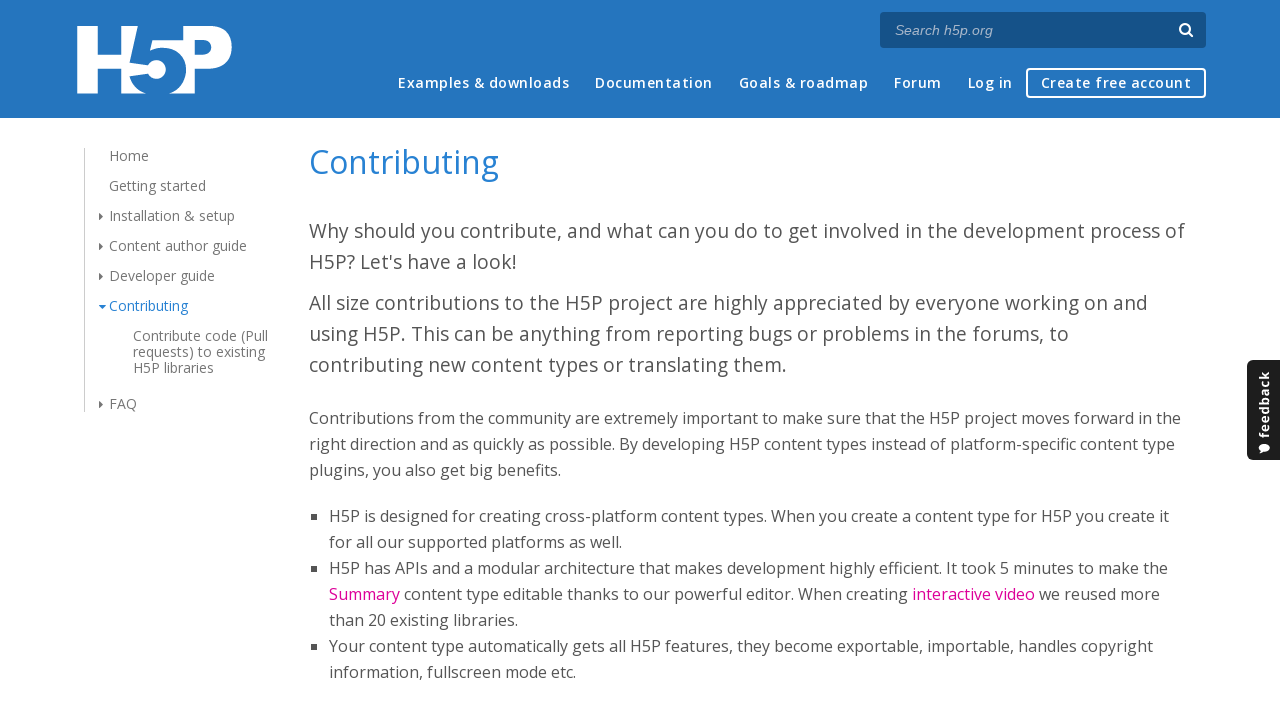

--- FILE ---
content_type: text/html; charset=utf-8
request_url: https://h5p.org/comment/6442
body_size: 11178
content:
<!DOCTYPE html>
<html lang="en">
<head>
<link href='https://fonts.googleapis.com/css?family=Open+Sans:400,300,600,700,400italic' rel='stylesheet' type='text/css'>
<meta name="theme-color" content="#1d1d1d"/>
<meta charset="utf-8" />
<meta name="Generator" content="Drupal 7 (http://drupal.org)" />
<link rel="canonical" href="/contributing" />
<link rel="shortlink" href="/node/2770" />
<meta name="viewport" content="width=device-width" />
<link rel="shortcut icon" href="https://h5p.org/sites/all/themes/professional_themec/favicon.ico" type="image/vnd.microsoft.icon" />
<meta name="description" content="H5P empowers everyone to create, share and reuse interactive content - all you need is a web browser and a web site that supports H5P." />
<meta name="keywords" content="HTML5 Package, Interactive Content, Rich Web Experience, Create Content, Share Content, CMS Plugin, Learning Game" />
<meta property="fb:app_id" content="558912894266983" />
<meta property="fb:admins" content="867735611" />
<meta property="fb:admins" content="100001253377485" />
<meta property="fb:admins" content="525596957" />
<meta property="og:title" content="Contributing" />
<meta property="og:url" content="https://h5p.org/contributing" />
<meta property="og:type" content="website" />
<meta property="og:description" content="H5P empowers everyone to create, share and reuse interactive content - all you need is a web browser and a web site that supports H5P." />
<meta property="og:image" content="https://h5p.org/sites/all/themes/professional_themec/images/h5p-logo-box.png" />
<title>Contributing | H5P</title>
<link type="text/css" rel="stylesheet" href="https://h5p.org/sites/default/files/css/css_xE-rWrJf-fncB6ztZfd2huxqgxu4WO-qwma6Xer30m4.css" media="all" />
<link type="text/css" rel="stylesheet" href="https://h5p.org/sites/default/files/css/css_hPAfOlBxf5KcHMXkZ9hPaVCmXlfxgmvAtqyD71YS-TA.css" media="all" />
<link type="text/css" rel="stylesheet" href="https://h5p.org/sites/default/files/css/css_VWGhZkkR4B4tMJA7PC_wov8dAxaI-MS03BCM3K8jjJA.css" media="screen" />
<link type="text/css" rel="stylesheet" href="https://h5p.org/sites/default/files/css/css_1zSForuZe2Ei7H5iq4lG0V1x9WQH7aB3YiRPIAhFEzw.css" media="all" />
<link type="text/css" rel="stylesheet" href="https://h5p.org/sites/default/files/css/css_811SpGClllbGz-EeXaQ92w_xWTPPMMp5jn2MLgeuJ5o.css" media="all" />
<link type="text/css" rel="stylesheet" href="https://h5p.org/sites/default/files/css/css_hHkx1IbREBKPO_NnXLI5vcasSBqve2qnR9iPNDewfnY.css" media="all" />
<script>
(function(){var a=window.mutiny=window.mutiny||{};if(!window.mutiny.client){a.client={_queue:{}};var b=["identify","trackConversion"];var c=[].concat(b,["defaultOptOut","optOut","optIn"]);var d=function factory(c){return function(){for(var d=arguments.length,e=new Array(d),f=0;f<d;f++){e[f]=arguments[f]}a.client._queue[c]=a.client._queue[c]||[];if(b.includes(c)){return new Promise(function(b,d){a.client._queue[c].push({args:e,resolve:b,reject:d})})}else{a.client._queue[c].push({args:e})}}};c.forEach(function(b){a.client[b]=d(b)})}})();
</script>
<script data-cfasync="false" src="https://client-registry.mutinycdn.com/personalize/client/d6bb5cf03e73afb0.js"></script>
<style>:root{--primary-color-50: #dd0099;}</style>
<script type="text/javascript">
<!--//--><![CDATA[//><!--
(function(h,o,t,j,a,r){
  h.hj=h.hj||function(){(h.hj.q=h.hj.q||[]).push(arguments)};
  h._hjSettings={hjid:"134527",hjsv:6};
  a=o.getElementsByTagName('head')[0];
  r=o.createElement('script');r.async=1;
  r.src=t+h._hjSettings.hjid+j+h._hjSettings.hjsv;
  a.appendChild(r);
})(window,document,'//static.hotjar.com/c/hotjar-','.js?sv=');
//--><!]]>
</script>
<script type="text/javascript" src="https://h5p.org/misc/jquery.js?v=1.4.4"></script>
<script type="text/javascript" src="https://h5p.org/misc/jquery-extend-3.4.0.js?v=1.4.4"></script>
<script type="text/javascript" src="https://h5p.org/misc/jquery-html-prefilter-3.5.0-backport.js?v=1.4.4"></script>
<script type="text/javascript" src="https://h5p.org/misc/jquery.once.js?v=1.2"></script>
<script type="text/javascript" src="https://h5p.org/misc/drupal.js?t2h1ms"></script>
<script type="text/javascript" src="https://h5p.org/misc/form-single-submit.js?v=7.102"></script>
<script type="text/javascript" src="https://h5p.org/sites/all/modules/comment_notify/comment_notify.js?t2h1ms"></script>
<script type="text/javascript" src="https://h5p.org/sites/all/libraries/syntaxhighlighter/scripts/shCore.js?t2h1ms"></script>
<script type="text/javascript" src="https://h5p.org/sites/all/libraries/syntaxhighlighter/scripts/shBrushCss.js?t2h1ms"></script>
<script type="text/javascript" src="https://h5p.org/sites/all/libraries/syntaxhighlighter/scripts/shBrushJScript.js?t2h1ms"></script>
<script type="text/javascript" src="https://h5p.org/sites/all/libraries/syntaxhighlighter/scripts/shBrushPhp.js?t2h1ms"></script>
<script type="text/javascript" src="https://h5p.org/sites/all/libraries/syntaxhighlighter/scripts/shBrushSass.js?t2h1ms"></script>
<script type="text/javascript" src="https://h5p.org/sites/all/libraries/syntaxhighlighter/scripts/shBrushSql.js?t2h1ms"></script>
<script type="text/javascript" src="https://h5p.org/sites/all/libraries/syntaxhighlighter/scripts/shBrushXml.js?t2h1ms"></script>
<script type="text/javascript" src="https://h5p.org/sites/all/modules/codefilter/codefilter.js?t2h1ms"></script>
<script type="text/javascript" src="https://h5p.org/sites/all/modules/h5p_org/scripts/h5p_org.js?t2h1ms"></script>
<script type="text/javascript" src="https://h5p.org/sites/all/modules/custom_search/js/custom_search.js?t2h1ms"></script>
<script type="text/javascript" src="https://h5p.org/sites/all/themes/professional_themec/js/custom.js?t2h1ms"></script>
<script type="text/javascript">
<!--//--><![CDATA[//><!--
jQuery.extend(Drupal.settings, {"basePath":"\/","pathPrefix":"","setHasJsCookie":0,"ajaxPageState":{"theme":"professional_themec","theme_token":"ILllgvL3-7SrKzqZtl-k8SrBo6A1L4hJuKG_vSr20Qg","js":{"sites\/all\/modules\/syntaxhighlighter\/syntaxhighlighter.min.js":1,"0":1,"misc\/jquery.js":1,"misc\/jquery-extend-3.4.0.js":1,"misc\/jquery-html-prefilter-3.5.0-backport.js":1,"misc\/jquery.once.js":1,"misc\/drupal.js":1,"misc\/form-single-submit.js":1,"sites\/all\/modules\/comment_notify\/comment_notify.js":1,"sites\/all\/libraries\/syntaxhighlighter\/scripts\/shCore.js":1,"sites\/all\/libraries\/syntaxhighlighter\/scripts\/shBrushCss.js":1,"sites\/all\/libraries\/syntaxhighlighter\/scripts\/shBrushJScript.js":1,"sites\/all\/libraries\/syntaxhighlighter\/scripts\/shBrushPhp.js":1,"sites\/all\/libraries\/syntaxhighlighter\/scripts\/shBrushSass.js":1,"sites\/all\/libraries\/syntaxhighlighter\/scripts\/shBrushSql.js":1,"sites\/all\/libraries\/syntaxhighlighter\/scripts\/shBrushXml.js":1,"sites\/all\/modules\/codefilter\/codefilter.js":1,"sites\/all\/modules\/h5p_org\/scripts\/h5p_org.js":1,"sites\/all\/modules\/custom_search\/js\/custom_search.js":1,"sites\/all\/themes\/professional_themec\/js\/custom.js":1},"css":{"modules\/system\/system.base.css":1,"modules\/system\/system.menus.css":1,"modules\/system\/system.messages.css":1,"modules\/system\/system.theme.css":1,"sites\/all\/modules\/comment_notify\/comment_notify.css":1,"sites\/all\/modules\/codefilter\/codefilter.css":1,"modules\/comment\/comment.css":1,"modules\/field\/theme\/field.css":1,"sites\/all\/modules\/logintoboggan\/logintoboggan.css":1,"modules\/node\/node.css":1,"modules\/search\/search.css":1,"modules\/user\/user.css":1,"modules\/forum\/forum.css":1,"sites\/all\/modules\/views\/css\/views.css":1,"sites\/all\/modules\/media\/modules\/media_wysiwyg\/css\/media_wysiwyg.base.css":1,"sites\/all\/modules\/ctools\/css\/ctools.css":1,"sites\/all\/libraries\/syntaxhighlighter\/styles\/shCore.css":1,"sites\/all\/libraries\/syntaxhighlighter\/styles\/shThemeRDark.css":1,"sites\/all\/modules\/feedback_simple\/feedback_simple.css":1,"sites\/all\/themes\/professional_themec\/css\/style.css":1,"sites\/all\/themes\/professional_themec\/css\/font-awesome.min.css":1}},"custom_search":{"form_target":"_self","solr":0},"h5porg":{"hideQuickMenu":true},"urlIsAjaxTrusted":{"\/search\/node":true}});
//--><!]]>
</script>
<!--[if lt IE 9]><script src="http://html5shiv.googlecode.com/svn/trunk/html5.js"></script><![endif]-->
<script>
  (function(i,s,o,g,r,a,m){i['GoogleAnalyticsObject']=r;i[r]=i[r]||function(){
  (i[r].q=i[r].q||[]).push(arguments)},i[r].l=1*new Date();a=s.createElement(o),
  m=s.getElementsByTagName(o)[0];a.async=1;a.src=g;m.parentNode.insertBefore(a,m)
  })(window,document,'script','//www.google-analytics.com/analytics.js','ga');

  ga('create', 'UA-40366432-1', 'auto');
  ga('set', 'anonymizeIp', true);
  ga('send', 'pageview');
</script>
</head>
<body class="html not-front not-logged-in one-sidebar sidebar-first page-node page-node- page-node-2770 node-type-guide">
    
<div id="wrapper" class="node-guide">
  <header id="header" role="banner">
    <div id="header-content">
              <div id="site-title"><a href="/" title="Front page">H5P – Create and Share Rich HTML5 Content and Applications</a></div>
            <div id="site-description"></div>
      <div id="search"><form class="search-form" action="/search/node" method="post" id="search-form" accept-charset="UTF-8"><div><div class="container-inline form-wrapper" id="edit-basic"><div class="form-item form-type-textfield form-item-keys">
  <label for="edit-keys">Enter your keywords </label>
 <input placeholder="Search h5p.org" autocomplete="off" type="text" id="edit-keys" name="keys" value="" size="40" maxlength="255" class="form-text" />
</div>
<input aria-label="Search" type="submit" id="edit-submit" name="op" value="" class="form-submit" /></div><input type="hidden" name="form_build_id" value="form-EAiGte2M-8mgW896aa8XN3wwbj-FdtPtrkiFndce5hQ" />
<input type="hidden" name="form_id" value="search_form" />
</div></form></div>
      <nav id="main-menu" role="navigation">
        <a class="nav-toggle" href="#">Menu</a>
        <div class="menu-navigation-container">
          <h2 class="element-invisible">Main menu</h2><ul class="links main-menu clearfix"><li class="menu-245 first"><a href="/content-types-and-applications" title="">Examples &amp; downloads</a></li>
<li class="menu-922"><a href="/documentation" title="">Documentation</a></li>
<li class="menu-246"><a href="/roadmap">Goals &amp; roadmap</a></li>
<li class="menu-284"><a href="/forum" title="">Forum</a></li>
<li class="menu-636"><a href="/user" title="">Log in</a></li>
<li class="menu-637 last"><a href="/user/register?destination=welcome-to-the-h5p-community" title="">Create free account</a></li>
</ul>        </div>
        <div class="clear"></div>
      </nav><!-- end main-menu -->
      <div class="clear"></div>
    </div>

  </header>

  <div id="container">


    <div class="content-sidebar-wrap">

                <aside id="sidebar-first" role="complementary">
          <div class="region region-sidebar-first">
  <div id="block-menu-menu-documentation" class="block block-menu">

        <h2 >Documentation index</h2>
    
  <div class="content">
    <ul class="menu"><li class="first last expanded active-trail"><a href="/documentation" class="active-trail">Home</a><ul class="menu"><li class="first leaf"><a href="/getting-started" title="New to H5P? Start here!">Getting started</a></li>
<li class="collapsed"><a href="/installation" title="Learn to install and configure H5P.">Installation &amp; setup</a></li>
<li class="collapsed"><a href="/documentation/for-authors" title="Learn how to create H5P content. Tutorials and guides for content authors.">Content author guide</a></li>
<li class="collapsed"><a href="/developers" title="Learn how to customize H5P and develop content types. Tutorials and guides for H5P developers and designers.">Developer guide</a></li>
<li class="expanded active-trail active"><a href="/contributing" title="H5P is a community-driven project. Learn how you can contribute code, translations and more to drive the project forward!" class="active-trail active">Contributing</a><ul class="menu"><li class="first last leaf"><a href="/documentation/contributing/contribute-pull-requests">Contribute code (Pull requests) to existing H5P libraries</a></li>
</ul></li>
<li class="last collapsed"><a href="/FAQ">FAQ</a></li>
</ul></li>
</ul>  </div>
  
</div> <!-- /.block -->
</div>
 <!-- /.region -->
          </aside>  <!-- /#sidebar-first -->
      
      <div id="content" class="">
          <div id="breadcrumbs"><h2 class="element-invisible">You are here</h2><nav class="breadcrumb"><a href="/">Home</a> » <a href="/documentation">Home</a> » Contributing</nav></div>        <section id="post-content" role="main">
                                          <div class="type">H5P Guides</div>
          <h1 class="page-title">Contributing</h1>                            
                    <div class="region region-content">
  <div id="block-system-main" class="block block-system">

      
  <div class="content">
                          
      
    
  <div class="content node-guide">
    <div class="field field-name-field-introduction field-type-text field-label-hidden"><div class="field-items"><div class="field-item even"><p>Why should you contribute, and what can you do to get involved in the development process of H5P? Let's have a look!</p><p>All size contributions to the H5P project are highly appreciated by everyone working on and using H5P. This can be anything from reporting bugs or problems in the forums, to contributing new content types or translating them.</p></div></div></div><div class="field field-name-body field-type-text-with-summary field-label-hidden"><div class="field-items"><div class="field-item even"><p>Contributions from the community are extremely important to make sure that the H5P project moves forward in the right direction and as quickly as possible. By developing H5P content types instead of platform-specific content type plugins, you also get big benefits.</p><ul><li>H5P is designed for creating cross-platform content types. When you create a content type for H5P you create it for all our supported platforms as well.</li><li>H5P has APIs and a modular architecture that makes development highly efficient. It took 5 minutes to make the <a href="/summary">Summary</a> content type editable thanks to our powerful editor. When creating <a href="https://h5p.org/interactive-video">interactive video</a> we reused more than 20 existing libraries.</li><li>Your content type automatically gets all H5P features, they become exportable, importable, handles copyright information, fullscreen mode etc.</li></ul><h2>Suggesting changes</h2><p>Do you feel like H5P is missing something or does the behavior of a content type seem very strange to you? You, the community, must not hesitate to create issues for what you consider improvements to H5P.</p><p>You can suggest these improvements in a forum post, or you can simply create a new issue for the project on GitHub. Say that you're not happy with the mobile view of our WordPress plugin, then simply add a new issue on <a href="https://github.com/h5p/h5p-wordpress-plugin/issues">GitHub</a> suggesting how you think it should behave.</p><h2>Contributing code</h2><p>If you want to add new features to existing content types, and want your changes to be merged in quickly we advice you to follow our <a href="/documentation/contributing/contribute-pull-requests">pull request guide</a>.</p><p>If you're new to H5P development, check out some <a href="https://h5p.org/developers/low-hanging-fruits">'beginner-level' feature requests</a>. </p><h3>Create new content types</h3><p>You can also contribute by creating new content types. Have a look at our <a href="/tutorial-greeting-card">Hello World tutorial</a> for a fast introduction to coding new content types. Make sure you <a href="/node/59">apply for developer access</a> and share the content types you create here on H5P.org!</p><h3>Extending</h3><p>Content types can be included in other content types. If you wish for your content type to be used in <a href="/presentation" style="font-family: 'Droid Sans', 'Helvetica Neue', 'Nimbus Sans L', sans-serif; font-size: 16px; font-style: normal; font-variant: normal; line-height: 24px;">Presentation</a> or <a href="/interactive-video">Interactive Video</a>, you can create an issue or pull request on GitHub. Please note that if you're creating a task of some sort it would be wise to extend <a href="https://github.com/h5p/h5p-question" style="font-family: 'Droid Sans', 'Helvetica Neue', 'Nimbus Sans L', sans-serif; font-size: 16px; font-style: normal; font-variant: normal; line-height: 24px;">H5P.Question</a> like <a href="https://github.com/h5p/h5p-blanks" style="font-family: 'Droid Sans', 'Helvetica Neue', 'Nimbus Sans L', sans-serif; font-size: 16px; font-style: normal; font-variant: normal; line-height: 24px;">Fill in the Blanks</a> does.</p><h3>Implementing</h3><p>Lastly, you can contribute by using your coding skills to integrate H5P into a new web system or CMS. There are no guides for this yet, so the best start off point would be either the current Drupal 7 module or the WordPress plugin. Have a look at the source and post your questions to the forum, and we'll try to help.</p><h2><a name="translating" id="translating"></a>Translating</h2><p>Translating is an easy way for people to contribute and help H5P grow.</p><h3 style="font-style: normal; font-variant-ligatures: normal; font-variant-caps: normal; font-family: 'Open Sans', arial, sans-serif;"><a name="translating-content-types" id="translating-content-types"></a>Translating Content Types</h3><p>If you are familiar with Git and Github, you can go ahead and edit the relevant language file under ./languages and make a pull request. An <a href="https://localization.h5p.org/">overview of the translation status for our content types may be found here</a>.</p><p>If you're not familiar with Github you'll need to create an account on <a href="https://github.com/">Github.com</a> and navigate to the content type you wish to add translations to. For example, here's the link for <a href="https://github.com/h5p/h5p-interactive-video">Interactive Video</a>. The rest of the content types can be found on <a href="https://github.com/h5p">this page</a>.</p><p>You will need to fork the project by pressing the 'fork' button, this makes a copy of the project you can edit. Edit the relevant language file. For example, if you want to contribute French translations, edit the /languages/fr.json file. </p><p>Once the file has been edited, <a href="https://help.github.com/articles/creating-a-pull-request/">make a pull request</a> and it will be merged in and added to the next release of the content type. </p><p style="font-style: normal; font-variant-ligatures: normal; font-variant-caps: normal; font-weight: normal; font-family: 'Open Sans', arial, sans-serif;"><span style="font-family: 'Droid Sans', 'Helvetica Neue', 'Nimbus Sans L', sans-serif; font-size: 18px; font-style: normal; font-variant-ligatures: normal; font-variant-caps: normal; font-weight: bold;" data-mce-mark="1">Translating Modules and plugins</span></p><h4 style="font-style: normal; font-variant-ligatures: normal; font-variant-caps: normal; font-family: 'Open Sans', arial, sans-serif;">Drupal</h4><p style="font-style: normal; font-variant-ligatures: normal; font-variant-caps: normal; font-weight: normal; font-family: 'Open Sans', arial, sans-serif;">Drupal translations are added through the <a href="https://localize.drupal.org/" style="font-style: normal; font-variant-ligatures: normal; font-variant-caps: normal; font-weight: normal; font-size: 16px; font-family: 'Open Sans', arial, sans-serif;">localize.drupal.org</a> community project.</p><h4 style="font-style: normal; font-variant-ligatures: normal; font-variant-caps: normal; font-family: 'Open Sans', arial, sans-serif;"><strong>Moodle</strong></h4><p style="font-style: normal; font-variant-ligatures: normal; font-variant-caps: normal; font-weight: normal; font-family: 'Open Sans', arial, sans-serif;">Translations for Moodle plugin can be added or edited using<a href="https://lang.moodle.org/"> lang.moodle.org</a>. Read the <a href="https://docs.moodle.org/dev/Contributing_a_translation#Getting_started_with_AMOS">documentation</a> to help you started. Select the component named 'hvp' (numbers aren't allowed in Moodle plugin name).</p><p style="font-style: normal; font-variant-ligatures: normal; font-variant-caps: normal; font-weight: normal; font-family: 'Open Sans', arial, sans-serif;">If you prefer to translate using a CAT tool you can convert the original mvp.php file from <a href="https://github.com/h5p/h5p-moodle-plugin/tree/master/lang">GitHub</a> to PO using <a href="http://docs.translatehouse.org/projects/translate-toolkit/en/latest/commands/php2po.html">Translate Toolkit</a>. After finishing with the translation use Translate Toolkit to convert the file back to PHP.</p><p style="font-style: normal; font-variant-ligatures: normal; font-variant-caps: normal; font-weight: normal; font-family: 'Open Sans', arial, sans-serif;">The translated mvp.php file can then be imported into <a href="https://lang.moodle.org/">lang.moodle.org</a>, submitted in the form of a "Pull Request" on <a href="https://github.com/h5p/h5p-moodle-plugin/tree/master/lang">GitHub</a> or posted on <a href="https://h5p.org/forum/6">Translation contributions forum</a>.</p><h4>Wordpress</h4><p>If you wish to translate the UI texts of the plugin you can do it the following way for WordPress:</p><ol><li>Go to the languages folder of the H5P plugin, copy the <em style="font-size: 16px;">h5p-nb_NO.pot</em> file and rename it to match your <a href="https://en.wikipedia.org/wiki/List_of_ISO_639-1_codes" title="2 character language code">ISO 639-1 language code</a>.</li><li>Open the file in your favorite text editor, or a program called <a href="http://poedit.net/" style="font-size: 16px;">poedit</a> (makes the job easier), and get on with your translating.</li><li>Upload the finished file to the <a href="https://github.com/h5p/h5p-wordpress-plugin/issues">plugin's issue queue</a> or create a new forum post, and we'll add it to the next release of the plugin.</li></ol><p>If you have any questions about translating any of the plugins, please ask in the forum.</p><h2>Spread the word</h2><p>When the community grows more smart people works to make H5P better. Help H5P grow by <a href="/spread-the-word">spreading the word</a>.</p><h2>Sign up as an H5P Beta Tester</h2><p>Help shape the user experience of H5P by testing new features, content types and plugins. You can contribute by joining the <a href="/beta-tester-group">Beta Tester Group</a>. </p><p>If you have any questions about contributing, feel free to leave a comment below.</p><ul class="h5p-doc-children"><li><a href="/documentation/contributing/contribute-pull-requests">Contribute code (Pull requests) to existing H5P libraries</a></li></ul></div></div></div>  </div>

      <footer>
      <ul class="links inline"><li class="comment_forbidden first last"><span><a href="/user/login?destination=node/2770%23comment-form">Log in</a> or <a href="/user/register?destination=node/2770%23comment-form">register</a> to post comments</span></li>
</ul>    </footer>
  

  </div>
  
</div> <!-- /.block -->
</div>
 <!-- /.region -->
        </section> <!-- /#main -->
      </div>
    </div>

    
    <div class="clear"></div>

  </div>
</div>
  <div class="comments-wrapper">
    <div id="comments" class="comment-wrapper">
          <h2 class="title">Comments</h2>
      
  <a id="comment-2669"></a>
<div class="comment clearfix">

  <div class="attribution">

    
    <div class="comment-submitted">
      <p class="commenter-name">
        <a href="/user/103255" title="View user profile." class="username">Richard_elearns</a>      </p>
      <p class="comment-time">
        Thu, 10/08/2015 - 12:33      </p>
      <p class="comment-permalink">
        <a href="/comment/2669#comment-2669" class="permalink" rel="bookmark">Permalink</a>      </p>
    </div>
  </div>

  <div class="comment-text">
    <div class="comment-arrow"></div>

    
        <h3><a href="/comment/2669#comment-2669" class="permalink" rel="bookmark">Contributing to documentation</a></h3>
    
    <div class="content">
      <div class="field field-name-comment-body field-type-text-long field-label-hidden"><div class="field-items"><div class="field-item even"><p>Hello</p><p>I'd be happy to help with improving and further developing the documentation for H5P, if that would be useful. We are using the technology to develop a number of interactive videos and other shareable resource. My background is in Moodle nd Storyline but I think HP% has huge potential. Just let me know how I could help?</p><p>Regards</p><p>Richard Sharples</p></div></div></div>          </div> <!-- /.content -->

    <ul class="links inline"><li class="comment_forbidden first last"><span><a href="/user/login?destination=node/2770%23comment-form">Log in</a> or <a href="/user/register?destination=node/2770%23comment-form">register</a> to post comments</span></li>
</ul>  </div> <!-- /.comment-text -->
</div>
<a id="comment-6417"></a>
<div class="comment clearfix">

  <div class="attribution">

    
    <div class="comment-submitted">
      <p class="commenter-name">
        <a href="/user/109823" title="View user profile." class="username">alkanadi</a>      </p>
      <p class="comment-time">
        Thu, 08/11/2016 - 10:52      </p>
      <p class="comment-permalink">
        <a href="/comment/6417#comment-6417" class="permalink" rel="bookmark">Permalink</a>      </p>
    </div>
  </div>

  <div class="comment-text">
    <div class="comment-arrow"></div>

    
        <h3><a href="/comment/6417#comment-6417" class="permalink" rel="bookmark">The github links are broken</a></h3>
    
    <div class="content">
      <div class="field field-name-comment-body field-type-text-long field-label-hidden"><div class="field-items"><div class="field-item even"><p>The github links are broken</p></div></div></div>          </div> <!-- /.content -->

    <ul class="links inline"><li class="comment_forbidden first last"><span><a href="/user/login?destination=node/2770%23comment-form">Log in</a> or <a href="/user/register?destination=node/2770%23comment-form">register</a> to post comments</span></li>
</ul>  </div> <!-- /.comment-text -->
</div>

<div class="indented"><a id="comment-6442"></a>
<div class="comment clearfix">

  <div class="attribution">

      <div class="user-picture">
    <a href="/user/4114" title="View user profile."><img src="https://h5p.org/sites/default/files/styles/medium/public/pictures/picture-4114-1466155720.jpg?itok=h87KhZMz" alt="fnoks&#039;s picture" title="fnoks&#039;s picture" /></a>  </div>

    <div class="comment-submitted">
      <p class="commenter-name">
        <a href="/user/4114" title="View user profile." class="username">fnoks</a>      </p>
      <p class="comment-time">
        Thu, 08/11/2016 - 18:00      </p>
      <p class="comment-permalink">
        <a href="/comment/6442#comment-6442" class="permalink" rel="bookmark">Permalink</a>      </p>
    </div>
  </div>

  <div class="comment-text">
    <div class="comment-arrow"></div>

    
        <h3><a href="/comment/6442#comment-6442" class="permalink" rel="bookmark">Thank you so much for letting</a></h3>
    
    <div class="content">
      <div class="field field-name-comment-body field-type-text-long field-label-hidden"><div class="field-items"><div class="field-item even"><p>Thank you so much for letting us know, we really appreciate it!</p><p>The broken links should be fine now.</p></div></div></div>          </div> <!-- /.content -->

    <ul class="links inline"><li class="comment_forbidden first last"><span><a href="/user/login?destination=node/2770%23comment-form">Log in</a> or <a href="/user/register?destination=node/2770%23comment-form">register</a> to post comments</span></li>
</ul>  </div> <!-- /.comment-text -->
</div>
</div><a id="comment-10389"></a>
<div class="comment clearfix">

  <div class="attribution">

    
    <div class="comment-submitted">
      <p class="commenter-name">
        <a href="/user/3427" title="View user profile." class="username">jukka79</a>      </p>
      <p class="comment-time">
        Fri, 02/24/2017 - 13:45      </p>
      <p class="comment-permalink">
        <a href="/comment/10389#comment-10389" class="permalink" rel="bookmark">Permalink</a>      </p>
    </div>
  </div>

  <div class="comment-text">
    <div class="comment-arrow"></div>

    
        <h3><a href="/comment/10389#comment-10389" class="permalink" rel="bookmark">trying to translate to swedish</a></h3>
    
    <div class="content">
      <div class="field field-name-comment-body field-type-text-long field-label-hidden"><div class="field-items"><div class="field-item even"><p>Hi,</p><p>I am translating H5p.QuestionSet-1.12 UI to Swedish.&nbsp;</p><p>Copied the semantics.json and renamed it to sv.json. But drupal seems not to find it. <br />Cleared caches and run cron, but still when creating a new content in Swedish language it is not loading the new sv.json file. Checked that Drupal also is using "sv" lang code. What am I doing wrong?</p><p>The other language files seems to have "{ "semantics": [ &nbsp;which the semantics.json&nbsp;does not have. <br />Do I have to add that?</p><p>&nbsp;</p><p>&nbsp;</p></div></div></div>          </div> <!-- /.content -->

    <ul class="links inline"><li class="comment_forbidden first last"><span><a href="/user/login?destination=node/2770%23comment-form">Log in</a> or <a href="/user/register?destination=node/2770%23comment-form">register</a> to post comments</span></li>
</ul>  </div> <!-- /.comment-text -->
</div>

<div class="indented"><a id="comment-10419"></a>
<div class="comment clearfix">

  <div class="attribution">

      <div class="user-picture">
    <a href="/user/113816" title="View user profile."><img src="https://h5p.org/sites/default/files/styles/medium/public/pictures/picture-113816-1478173020.png?itok=yC1HY2A0" alt="tim&#039;s picture" title="tim&#039;s picture" /></a>  </div>

    <div class="comment-submitted">
      <p class="commenter-name">
        <a href="/user/113816" title="View user profile." class="username">tim</a>      </p>
      <p class="comment-time">
        Mon, 02/27/2017 - 09:35      </p>
      <p class="comment-permalink">
        <a href="/comment/10419#comment-10419" class="permalink" rel="bookmark">Permalink</a>      </p>
    </div>
  </div>

  <div class="comment-text">
    <div class="comment-arrow"></div>

    
        <h3><a href="/comment/10419#comment-10419" class="permalink" rel="bookmark">Hi jukka, you will have to</a></h3>
    
    <div class="content">
      <div class="field field-name-comment-body field-type-text-long field-label-hidden"><div class="field-items"><div class="field-item even"><p>Hi jukka, </p><p>you will have to create a new sv.json language file just like the other languages and leave the semantics.json file where it is:</p><p><a href="https://github.com/h5p/h5p-question-set/tree/master/language">https://github.com/h5p/h5p-question-set/tree/master/language</a></p><p>You guessed correctly, the sv.json language file will also need  "{ "semantics": [ </p><p>I would take the Norwegian one as a template and translate that to Swedish. If you would like to make your translations part of the official version of Question Set (and not have to copy it over every time you upgrade) I would recommend making a pull request on github. If you're not familiar with how to do that just let me know.</p><p>Best regards,</p><p>Tim</p><p> </p></div></div></div>          </div> <!-- /.content -->

    <ul class="links inline"><li class="comment_forbidden first last"><span><a href="/user/login?destination=node/2770%23comment-form">Log in</a> or <a href="/user/register?destination=node/2770%23comment-form">register</a> to post comments</span></li>
</ul>  </div> <!-- /.comment-text -->
</div>
</div><a id="comment-24534"></a>
<div class="comment clearfix">

  <div class="attribution">

    
    <div class="comment-submitted">
      <p class="commenter-name">
        <a href="/user/212962" title="View user profile." class="username">Jose Manuel</a>      </p>
      <p class="comment-time">
        Sat, 12/08/2018 - 01:52      </p>
      <p class="comment-permalink">
        <a href="/comment/24534#comment-24534" class="permalink" rel="bookmark">Permalink</a>      </p>
    </div>
  </div>

  <div class="comment-text">
    <div class="comment-arrow"></div>

    
        <h3><a href="/comment/24534#comment-24534" class="permalink" rel="bookmark">Change the h5p picture</a></h3>
    
    <div class="content">
      <div class="field field-name-comment-body field-type-text-long field-label-hidden"><div class="field-items"><div class="field-item even"><p>Is it possible to use the picture of my page instead of the h5p one? if so who can do it and how much would it cost?</p></div></div></div>          </div> <!-- /.content -->

    <ul class="links inline"><li class="comment_forbidden first last"><span><a href="/user/login?destination=node/2770%23comment-form">Log in</a> or <a href="/user/register?destination=node/2770%23comment-form">register</a> to post comments</span></li>
</ul>  </div> <!-- /.comment-text -->
</div>
<a id="comment-24549"></a>
<div class="comment clearfix">

  <div class="attribution">

      <div class="user-picture">
    <a href="/user/127939" title="View user profile."><img src="https://h5p.org/sites/default/files/styles/medium/public/pictures/picture-127939-1494855457.jpg?itok=6KUY3w28" alt="BV52&#039;s picture" title="BV52&#039;s picture" /></a>  </div>

    <div class="comment-submitted">
      <p class="commenter-name">
        <a href="/user/127939" title="View user profile." class="username">BV52</a>      </p>
      <p class="comment-time">
        Mon, 12/10/2018 - 04:25      </p>
      <p class="comment-permalink">
        <a href="/comment/24549#comment-24549" class="permalink" rel="bookmark">Permalink</a>      </p>
    </div>
  </div>

  <div class="comment-text">
    <div class="comment-arrow"></div>

    
        <h3><a href="/comment/24549#comment-24549" class="permalink" rel="bookmark">Hi Jose,The easiest way is to</a></h3>
    
    <div class="content">
      <div class="field field-name-comment-body field-type-text-long field-label-hidden"><div class="field-items"><div class="field-item even"><p>Hi Jose,</p><p dir="ltr">The easiest way is to use a PHP hook, to add your own CSS-file to the content type. Please visit the <a href="https://h5p.org/documentation/for-developers/visual-changes">Visual Changes</a> page for more details.</p><p>&nbsp;</p><p>-BV52</p></div></div></div>          </div> <!-- /.content -->

    <ul class="links inline"><li class="comment_forbidden first last"><span><a href="/user/login?destination=node/2770%23comment-form">Log in</a> or <a href="/user/register?destination=node/2770%23comment-form">register</a> to post comments</span></li>
</ul>  </div> <!-- /.comment-text -->
</div>
<a id="comment-32325"></a>
<div class="comment clearfix">

  <div class="attribution">

    
    <div class="comment-submitted">
      <p class="commenter-name">
        <a href="/user/297284" title="View user profile." class="username">bhavel</a>      </p>
      <p class="comment-time">
        Mon, 02/17/2020 - 14:38      </p>
      <p class="comment-permalink">
        <a href="/comment/32325#comment-32325" class="permalink" rel="bookmark">Permalink</a>      </p>
    </div>
  </div>

  <div class="comment-text">
    <div class="comment-arrow"></div>

    
        <h3><a href="/comment/32325#comment-32325" class="permalink" rel="bookmark">how to get a new version t a new version of the library</a></h3>
    
    <div class="content">
      <div class="field field-name-comment-body field-type-text-long field-label-hidden"><div class="field-items"><div class="field-item even"><p>I was successful and translated the library into Czech&nbsp;<br /><a href="https://github.com/h5p/h5p-interactive-video/blob/master/language/cs.json">https://github.com/h5p/h5p-interactive-video/blob/master/language/cs.json</a></p><p>but i dont know how I can get new version into Moodle?</p></div></div></div>          </div> <!-- /.content -->

    <ul class="links inline"><li class="comment_forbidden first last"><span><a href="/user/login?destination=node/2770%23comment-form">Log in</a> or <a href="/user/register?destination=node/2770%23comment-form">register</a> to post comments</span></li>
</ul>  </div> <!-- /.comment-text -->
</div>
<a id="comment-39988"></a>
<div class="comment clearfix">

  <div class="attribution">

    
    <div class="comment-submitted">
      <p class="commenter-name">
        <a href="/user/535959" title="View user profile." class="username">yasinok423</a>      </p>
      <p class="comment-time">
        Sun, 02/14/2021 - 11:31      </p>
      <p class="comment-permalink">
        <a href="/comment/39988#comment-39988" class="permalink" rel="bookmark">Permalink</a>      </p>
    </div>
  </div>

  <div class="comment-text">
    <div class="comment-arrow"></div>

    
        <h3><a href="/comment/39988#comment-39988" class="permalink" rel="bookmark">Course Presentation</a></h3>
    
    <div class="content">
      <div class="field field-name-comment-body field-type-text-long field-label-hidden"><div class="field-items"><div class="field-item even"><p>Course Presentation'da&nbsp;Missing translations for library H5PEditor.CoursePresentation sorununu nasıl düzeltebilirim?</p></div></div></div>          </div> <!-- /.content -->

    <ul class="links inline"><li class="comment_forbidden first last"><span><a href="/user/login?destination=node/2770%23comment-form">Log in</a> or <a href="/user/register?destination=node/2770%23comment-form">register</a> to post comments</span></li>
</ul>  </div> <!-- /.comment-text -->
</div>
<a id="comment-41977"></a>
<div class="comment clearfix">

  <div class="attribution">

      <div class="user-picture">
    <a href="/user/3641" title="View user profile."><img src="https://h5p.org/sites/default/files/styles/medium/public/pictures/picture-3641-1626771801.png?itok=f3C545LK" alt="telugu&#039;s picture" title="telugu&#039;s picture" /></a>  </div>

    <div class="comment-submitted">
      <p class="commenter-name">
        <a href="/user/3641" title="View user profile." class="username">telugu</a>      </p>
      <p class="comment-time">
        Fri, 06/04/2021 - 01:31      </p>
      <p class="comment-permalink">
        <a href="/comment/41977#comment-41977" class="permalink" rel="bookmark">Permalink</a>      </p>
    </div>
  </div>

  <div class="comment-text">
    <div class="comment-arrow"></div>

    
        <h3><a href="/comment/41977#comment-41977" class="permalink" rel="bookmark">Telugu translation - Need help</a></h3>
    
    <div class="content">
      <div class="field field-name-comment-body field-type-text-long field-label-hidden"><div class="field-items"><div class="field-item even"><p>Hi,</p><p>I would like to contribute to translate H5P into Telugu. As suggested I am in github interactive video page, but how do I locate telugu language file? If it is&nbsp;/languages/te.json. Do I have to create a new json file? If. yes, how can I do please suggest.</p><p>Thanks in advance.</p><p>&nbsp;</p></div></div></div>          </div> <!-- /.content -->

    <ul class="links inline"><li class="comment_forbidden first last"><span><a href="/user/login?destination=node/2770%23comment-form">Log in</a> or <a href="/user/register?destination=node/2770%23comment-form">register</a> to post comments</span></li>
</ul>  </div> <!-- /.comment-text -->
</div>

<div class="indented"><a id="comment-41990"></a>
<div class="comment clearfix">

  <div class="attribution">

      <div class="user-picture">
    <a href="/user/127939" title="View user profile."><img src="https://h5p.org/sites/default/files/styles/medium/public/pictures/picture-127939-1494855457.jpg?itok=6KUY3w28" alt="BV52&#039;s picture" title="BV52&#039;s picture" /></a>  </div>

    <div class="comment-submitted">
      <p class="commenter-name">
        <a href="/user/127939" title="View user profile." class="username">BV52</a>      </p>
      <p class="comment-time">
        Fri, 06/04/2021 - 18:24      </p>
      <p class="comment-permalink">
        <a href="/comment/41990#comment-41990" class="permalink" rel="bookmark">Permalink</a>      </p>
    </div>
  </div>

  <div class="comment-text">
    <div class="comment-arrow"></div>

    
        <h3><a href="/comment/41990#comment-41990" class="permalink" rel="bookmark">Hi telugu,Someone from the</a></h3>
    
    <div class="content">
      <div class="field field-name-comment-body field-type-text-long field-label-hidden"><div class="field-items"><div class="field-item even"><p>Hi telugu,</p><p>Someone from the community has contributed an easier way to translate content types. Please check this <a href="https://translate-h5p.tk/" target="_blank">page </a>for more details.</p><p>-BV</p></div></div></div>          </div> <!-- /.content -->

    <ul class="links inline"><li class="comment_forbidden first last"><span><a href="/user/login?destination=node/2770%23comment-form">Log in</a> or <a href="/user/register?destination=node/2770%23comment-form">register</a> to post comments</span></li>
</ul>  </div> <!-- /.comment-text -->
</div>

<div class="indented"><a id="comment-48370"></a>
<div class="comment clearfix">

  <div class="attribution">

      <div class="user-picture">
    <a href="/user/3641" title="View user profile."><img src="https://h5p.org/sites/default/files/styles/medium/public/pictures/picture-3641-1626771801.png?itok=f3C545LK" alt="telugu&#039;s picture" title="telugu&#039;s picture" /></a>  </div>

    <div class="comment-submitted">
      <p class="commenter-name">
        <a href="/user/3641" title="View user profile." class="username">telugu</a>      </p>
      <p class="comment-time">
        Wed, 02/01/2023 - 06:59      </p>
      <p class="comment-permalink">
        <a href="/comment/48370#comment-48370" class="permalink" rel="bookmark">Permalink</a>      </p>
    </div>
  </div>

  <div class="comment-text">
    <div class="comment-arrow"></div>

    
        <h3><a href="/comment/48370#comment-48370" class="permalink" rel="bookmark">Translated to Telugu using Weblate</a></h3>
    
    <div class="content">
      <div class="field field-name-comment-body field-type-text-long field-label-hidden"><div class="field-items"><div class="field-item even"><p>I used&nbsp;<a href="https://translate-h5p.tk/weblate/languages/te/h5p/" target="_blank">Weblate&nbsp;</a>It says it automatically added to&nbsp;<a href="https://joubel.com/">H5P maintainers</a>,&nbsp;</p><p>But I do not see the Telugu language progress in the <a href="https://localization.h5p.org/" target="_blank">Localization overview page.</a></p></div></div></div>          </div> <!-- /.content -->

    <ul class="links inline"><li class="comment_forbidden first last"><span><a href="/user/login?destination=node/2770%23comment-form">Log in</a> or <a href="/user/register?destination=node/2770%23comment-form">register</a> to post comments</span></li>
</ul>  </div> <!-- /.comment-text -->
</div>
<a id="comment-48371"></a>
<div class="comment clearfix">

  <div class="attribution">

      <div class="user-picture">
    <a href="/user/3641" title="View user profile."><img src="https://h5p.org/sites/default/files/styles/medium/public/pictures/picture-3641-1626771801.png?itok=f3C545LK" alt="telugu&#039;s picture" title="telugu&#039;s picture" /></a>  </div>

    <div class="comment-submitted">
      <p class="commenter-name">
        <a href="/user/3641" title="View user profile." class="username">telugu</a>      </p>
      <p class="comment-time">
        Wed, 02/01/2023 - 06:59      </p>
      <p class="comment-permalink">
        <a href="/comment/48371#comment-48371" class="permalink" rel="bookmark">Permalink</a>      </p>
    </div>
  </div>

  <div class="comment-text">
    <div class="comment-arrow"></div>

    
        <h3><a href="/comment/48371#comment-48371" class="permalink" rel="bookmark">Translated to Telugu using Weblate</a></h3>
    
    <div class="content">
      <div class="field field-name-comment-body field-type-text-long field-label-hidden"><div class="field-items"><div class="field-item even"><p>I used&nbsp;<a href="https://translate-h5p.tk/weblate/languages/te/h5p/" target="_blank">Weblate&nbsp;</a>It says it automatically added to&nbsp;<a href="https://joubel.com/">H5P maintainers</a>,&nbsp;</p><p>But I do not see the Telugu language progress in the <a href="https://localization.h5p.org/" target="_blank">Localization overview page.</a></p></div></div></div>          </div> <!-- /.content -->

    <ul class="links inline"><li class="comment_forbidden first last"><span><a href="/user/login?destination=node/2770%23comment-form">Log in</a> or <a href="/user/register?destination=node/2770%23comment-form">register</a> to post comments</span></li>
</ul>  </div> <!-- /.comment-text -->
</div>

<div class="indented"><a id="comment-48384"></a>
<div class="comment clearfix">

  <div class="attribution">

      <div class="user-picture">
    <a href="/user/127939" title="View user profile."><img src="https://h5p.org/sites/default/files/styles/medium/public/pictures/picture-127939-1494855457.jpg?itok=6KUY3w28" alt="BV52&#039;s picture" title="BV52&#039;s picture" /></a>  </div>

    <div class="comment-submitted">
      <p class="commenter-name">
        <a href="/user/127939" title="View user profile." class="username">BV52</a>      </p>
      <p class="comment-time">
        Wed, 02/01/2023 - 17:37      </p>
      <p class="comment-permalink">
        <a href="/comment/48384#comment-48384" class="permalink" rel="bookmark">Permalink</a>      </p>
    </div>
  </div>

  <div class="comment-text">
    <div class="comment-arrow"></div>

    
        <h3><a href="/comment/48384#comment-48384" class="permalink" rel="bookmark">Hi telugu,Unfortunately I</a></h3>
    
    <div class="content">
      <div class="field field-name-comment-body field-type-text-long field-label-hidden"><div class="field-items"><div class="field-item even"><p>Hi telugu,</p><p>Unfortunately I haven't tried using this site to translate contents so I'm not 100% sure how everything works. What I though is that once you use that site to translate contents it automatically creates a pull request in H5P's repository. This pull request is then review by our developers and once we are sure that everything is in order the change is merge with the master file then released as an official version. If you are having issues with the site you can reach out to them through their <a href="https://translate-h5p.tk/weblate/contact/" target="_blank">contact form</a>.</p><p>-BV</p></div></div></div>          </div> <!-- /.content -->

    <ul class="links inline"><li class="comment_forbidden first last"><span><a href="/user/login?destination=node/2770%23comment-form">Log in</a> or <a href="/user/register?destination=node/2770%23comment-form">register</a> to post comments</span></li>
</ul>  </div> <!-- /.comment-text -->
</div>

<div class="indented"><a id="comment-48385"></a>
<div class="comment clearfix">

  <div class="attribution">

      <div class="user-picture">
    <a href="/user/3641" title="View user profile."><img src="https://h5p.org/sites/default/files/styles/medium/public/pictures/picture-3641-1626771801.png?itok=f3C545LK" alt="telugu&#039;s picture" title="telugu&#039;s picture" /></a>  </div>

    <div class="comment-submitted">
      <p class="commenter-name">
        <a href="/user/3641" title="View user profile." class="username">telugu</a>      </p>
      <p class="comment-time">
        Wed, 02/01/2023 - 17:50      </p>
      <p class="comment-permalink">
        <a href="/comment/48385#comment-48385" class="permalink" rel="bookmark">Permalink</a>      </p>
    </div>
  </div>

  <div class="comment-text">
    <div class="comment-arrow"></div>

    
        <h3><a href="/comment/48385#comment-48385" class="permalink" rel="bookmark">Telugu language progress in licalization page</a></h3>
    
    <div class="content">
      <div class="field field-name-comment-body field-type-text-long field-label-hidden"><div class="field-items"><div class="field-item even"><p>Thank you BV.</p><p>I submitted the form and I am just wondering Telugu is not there in the list in the page:- <a href="https://localization.h5p.org/">https://localization.h5p.org/</a></p><p>Same is asked in the contact form too! Hopefully they will guide me.</p><p>Thanks again!</p></div></div></div>          </div> <!-- /.content -->

    <ul class="links inline"><li class="comment_forbidden first last"><span><a href="/user/login?destination=node/2770%23comment-form">Log in</a> or <a href="/user/register?destination=node/2770%23comment-form">register</a> to post comments</span></li>
</ul>  </div> <!-- /.comment-text -->
</div>
</div></div></div></div><a id="comment-44705"></a>
<div class="comment clearfix">

  <div class="attribution">

    
    <div class="comment-submitted">
      <p class="commenter-name">
        <a href="/user/658494" title="View user profile." class="username">Idecia Louis</a>      </p>
      <p class="comment-time">
        Mon, 01/31/2022 - 05:11      </p>
      <p class="comment-permalink">
        <a href="/comment/44705#comment-44705" class="permalink" rel="bookmark">Permalink</a>      </p>
    </div>
  </div>

  <div class="comment-text">
    <div class="comment-arrow"></div>

    
        <h3><a href="/comment/44705#comment-44705" class="permalink" rel="bookmark">Notification</a></h3>
    
    <div class="content">
      <div class="field field-name-comment-body field-type-text-long field-label-hidden"><div class="field-items"><div class="field-item even"><p>Please notify me when comment is posted</p></div></div></div>          </div> <!-- /.content -->

    <ul class="links inline"><li class="comment_forbidden first last"><span><a href="/user/login?destination=node/2770%23comment-form">Log in</a> or <a href="/user/register?destination=node/2770%23comment-form">register</a> to post comments</span></li>
</ul>  </div> <!-- /.comment-text -->
</div>
<a id="comment-54177"></a>
<div class="comment clearfix">

  <div class="attribution">

    
    <div class="comment-submitted">
      <p class="commenter-name">
        <a href="/user/996223" title="View user profile." class="username">Taranveer Kaur</a>      </p>
      <p class="comment-time">
        Mon, 09/29/2025 - 00:22      </p>
      <p class="comment-permalink">
        <a href="/comment/54177#comment-54177" class="permalink" rel="bookmark">Permalink</a>      </p>
    </div>
  </div>

  <div class="comment-text">
    <div class="comment-arrow"></div>

    
        <h3><a href="/comment/54177#comment-54177" class="permalink" rel="bookmark">the tasks in this system are</a></h3>
    
    <div class="content">
      <div class="field field-name-comment-body field-type-text-long field-label-hidden"><div class="field-items"><div class="field-item even"><p>the tasks in this system are interesting</p></div></div></div>          </div> <!-- /.content -->

    <ul class="links inline"><li class="comment_forbidden first last"><span><a href="/user/login?destination=node/2770%23comment-form">Log in</a> or <a href="/user/register?destination=node/2770%23comment-form">register</a> to post comments</span></li>
</ul>  </div> <!-- /.comment-text -->
</div>

  </div>
  </div>
<div id="footer">
  <section class="footer">
    <div class="h5p-threecolumns-row">
      <div class="h5p-threecolumns-column footer">
        <p class="h5p-footer-header">Navigation</p>
        <ul>
          <li><a href="/">Home</a></li>
          <li><a href="/content-types-and-applications">Examples &amp; Downloads</a></li>
          <li><a href="/documentation">Documentation</a></li>
          <li><a href="/roadmap">Goals &amp; Roadmap</a></li>
          <li><a href="/forum">Forum</a></li>
        </ul>
      </div>
      <div class="h5p-threecolumns-column footer">
        <p class="h5p-footer-header">Connect with H5P</p>
        <ul>
          <li><a href="https://www.facebook.com/h5ptechnology">Facebook</a></li>
          <li><a href="https://www.twitter.com/h5ptechnology">Twitter</a></li>
          <li><a href="https://github.com/h5p">GitHub</a></li>
          <li><a href="/contact">Contact Form</a></li>
        </ul>
      </div>
      <div class="h5p-threecolumns-column footer">
        <p class="h5p-footer-header">About</p>
        <ul>
          <li>H5P is an open source community driven project. <a href="/getting-involved">Join the Community</a> and help us create richer online experiences!</li>
          <li><a href="/licensing">Project Licensing Information</a></li>
          <li><a href="/about-the-project">About the Project</a></li>
        </ul>
      </div>
    </div>
    <div class="footer-logo"><a href="/" title="Front page" class="h5p-invitext">H5P</a></div>
    <div class="copyright">
      <p>
        H5P is a registered <a href="/trademark">trademark</a> of <a href="https://h5p.group">H5P Group</a><br/>
        <a href="/privacy">Privacy policy</a> |
        Copyright        &copy;
        2026      </p>
      <div class="h5p-scroll-to-top-footer">
        <a href="#top" class="scrollToTop"><span class="fa fa-chevron-circle-up fa-2x fa-fw"></span><span class="h5p-invitext">Scroll to top</span></a>
      </div>
    </div>
  </section>
</div>
  <div id='feedback_simple'>
  <a
    href='/feedback/h5p-general/feedback'
    target='_self'
    class='feedback_simple-right feedback_simple'
    style='top: 50%; height: 100px; width: 35px;'>
      <img
        alt='Feedback'
        src='/sites/all/modules/feedback_simple/feedback_simple.png'
        height='100'
        width='35' />
  </a>
</div>
<script type="text/javascript" src="https://h5p.org/sites/all/modules/syntaxhighlighter/syntaxhighlighter.min.js?t2h1ms"></script>
<script defer src="https://static.cloudflareinsights.com/beacon.min.js/vcd15cbe7772f49c399c6a5babf22c1241717689176015" integrity="sha512-ZpsOmlRQV6y907TI0dKBHq9Md29nnaEIPlkf84rnaERnq6zvWvPUqr2ft8M1aS28oN72PdrCzSjY4U6VaAw1EQ==" data-cf-beacon='{"version":"2024.11.0","token":"2e45ad5919fb4e7b84d8b2c5f8527ab8","r":1,"server_timing":{"name":{"cfCacheStatus":true,"cfEdge":true,"cfExtPri":true,"cfL4":true,"cfOrigin":true,"cfSpeedBrain":true},"location_startswith":null}}' crossorigin="anonymous"></script>
</body>
</html>


--- FILE ---
content_type: text/css
request_url: https://h5p.org/sites/default/files/css/css_811SpGClllbGz-EeXaQ92w_xWTPPMMp5jn2MLgeuJ5o.css
body_size: 1197
content:
.ctools-locked{color:red;border:1px solid red;padding:1em;}.ctools-owns-lock{background:#ffffdd none repeat scroll 0 0;border:1px solid #f0c020;padding:1em;}a.ctools-ajaxing,input.ctools-ajaxing,button.ctools-ajaxing,select.ctools-ajaxing{padding-right:18px !important;background:url(/sites/all/modules/ctools/images/status-active.gif) right center no-repeat;}div.ctools-ajaxing{float:left;width:18px;background:url(/sites/all/modules/ctools/images/status-active.gif) center center no-repeat;}
.syntaxhighlighter a,.syntaxhighlighter div,.syntaxhighlighter code,.syntaxhighlighter table,.syntaxhighlighter table td,.syntaxhighlighter table tr,.syntaxhighlighter table tbody,.syntaxhighlighter table thead,.syntaxhighlighter table caption,.syntaxhighlighter textarea{-moz-border-radius:0 0 0 0 !important;-webkit-border-radius:0 0 0 0 !important;background:none !important;border:0 !important;bottom:auto !important;float:none !important;height:auto !important;left:auto !important;line-height:1.1em !important;margin:0 !important;outline:0 !important;overflow:visible !important;padding:0 !important;position:static !important;right:auto !important;text-align:left !important;top:auto !important;vertical-align:baseline !important;width:auto !important;box-sizing:content-box !important;font-family:"Consolas","Bitstream Vera Sans Mono","Courier New",Courier,monospace !important;font-weight:normal !important;font-style:normal !important;font-size:1em !important;min-height:inherit !important;min-height:auto !important;}.syntaxhighlighter{width:100% !important;margin:1em 0 1em 0 !important;position:relative !important;overflow:auto !important;font-size:1em !important;}.syntaxhighlighter.source{overflow:hidden !important;}.syntaxhighlighter .bold{font-weight:bold !important;}.syntaxhighlighter .italic{font-style:italic !important;}.syntaxhighlighter .line{white-space:pre !important;}.syntaxhighlighter table{width:100% !important;}.syntaxhighlighter table caption{text-align:left !important;padding:.5em 0 0.5em 1em !important;}.syntaxhighlighter table td.code{width:100% !important;}.syntaxhighlighter table td.code .container{position:relative !important;}.syntaxhighlighter table td.code .container textarea{box-sizing:border-box !important;position:absolute !important;left:0 !important;top:0 !important;width:100% !important;height:100% !important;border:none !important;background:white !important;padding-left:1em !important;overflow:hidden !important;white-space:pre !important;}.syntaxhighlighter table td.gutter .line{text-align:right !important;padding:0 0.5em 0 1em !important;}.syntaxhighlighter table td.code .line{padding:0 1em !important;}.syntaxhighlighter.nogutter td.code .container textarea,.syntaxhighlighter.nogutter td.code .line{padding-left:0em !important;}.syntaxhighlighter.show{display:block !important;}.syntaxhighlighter.collapsed table{display:none !important;}.syntaxhighlighter.collapsed .toolbar{padding:0.1em 0.8em 0em 0.8em !important;font-size:1em !important;position:static !important;width:auto !important;height:auto !important;}.syntaxhighlighter.collapsed .toolbar span{display:inline !important;margin-right:1em !important;}.syntaxhighlighter.collapsed .toolbar span a{padding:0 !important;display:none !important;}.syntaxhighlighter.collapsed .toolbar span a.expandSource{display:inline !important;}.syntaxhighlighter .toolbar{position:absolute !important;right:1px !important;top:1px !important;width:11px !important;height:11px !important;font-size:10px !important;z-index:10 !important;}.syntaxhighlighter .toolbar span.title{display:inline !important;}.syntaxhighlighter .toolbar a{display:block !important;text-align:center !important;text-decoration:none !important;padding-top:1px !important;}.syntaxhighlighter .toolbar a.expandSource{display:none !important;}.syntaxhighlighter.ie{font-size:.9em !important;padding:1px 0 1px 0 !important;}.syntaxhighlighter.ie .toolbar{line-height:8px !important;}.syntaxhighlighter.ie .toolbar a{padding-top:0px !important;}.syntaxhighlighter.printing .line.alt1 .content,.syntaxhighlighter.printing .line.alt2 .content,.syntaxhighlighter.printing .line.highlighted .number,.syntaxhighlighter.printing .line.highlighted.alt1 .content,.syntaxhighlighter.printing .line.highlighted.alt2 .content{background:none !important;}.syntaxhighlighter.printing .line .number{color:#bbbbbb !important;}.syntaxhighlighter.printing .line .content{color:black !important;}.syntaxhighlighter.printing .toolbar{display:none !important;}.syntaxhighlighter.printing a{text-decoration:none !important;}.syntaxhighlighter.printing .plain,.syntaxhighlighter.printing .plain a{color:black !important;}.syntaxhighlighter.printing .comments,.syntaxhighlighter.printing .comments a{color:#008200 !important;}.syntaxhighlighter.printing .string,.syntaxhighlighter.printing .string a{color:blue !important;}.syntaxhighlighter.printing .keyword{color:#006699 !important;font-weight:bold !important;}.syntaxhighlighter.printing .preprocessor{color:gray !important;}.syntaxhighlighter.printing .variable{color:#aa7700 !important;}.syntaxhighlighter.printing .value{color:#009900 !important;}.syntaxhighlighter.printing .functions{color:#ff1493 !important;}.syntaxhighlighter.printing .constants{color:#0066cc !important;}.syntaxhighlighter.printing .script{font-weight:bold !important;}.syntaxhighlighter.printing .color1,.syntaxhighlighter.printing .color1 a{color:gray !important;}.syntaxhighlighter.printing .color2,.syntaxhighlighter.printing .color2 a{color:#ff1493 !important;}.syntaxhighlighter.printing .color3,.syntaxhighlighter.printing .color3 a{color:red !important;}.syntaxhighlighter.printing .break,.syntaxhighlighter.printing .break a{color:black !important;}
.syntaxhighlighter{background-color:#1b2426 !important;}.syntaxhighlighter .line.alt1{background-color:#1b2426 !important;}.syntaxhighlighter .line.alt2{background-color:#1b2426 !important;}.syntaxhighlighter .line.highlighted.alt1,.syntaxhighlighter .line.highlighted.alt2{background-color:#323e41 !important;}.syntaxhighlighter .line.highlighted.number{color:#b9bdb6 !important;}.syntaxhighlighter table caption{color:#b9bdb6 !important;}.syntaxhighlighter .gutter{color:#afafaf !important;}.syntaxhighlighter .gutter .line{border-right:3px solid #435a5f !important;}.syntaxhighlighter .gutter .line.highlighted{background-color:#435a5f !important;color:#1b2426 !important;}.syntaxhighlighter.printing .line .content{border:none !important;}.syntaxhighlighter.collapsed{overflow:visible !important;}.syntaxhighlighter.collapsed .toolbar{color:#5ba1cf !important;background:black !important;border:1px solid #435a5f !important;}.syntaxhighlighter.collapsed .toolbar a{color:#5ba1cf !important;}.syntaxhighlighter.collapsed .toolbar a:hover{color:#5ce638 !important;}.syntaxhighlighter .toolbar{color:white !important;background:#435a5f !important;border:none !important;}.syntaxhighlighter .toolbar a{color:white !important;}.syntaxhighlighter .toolbar a:hover{color:#e0e8ff !important;}.syntaxhighlighter .plain,.syntaxhighlighter .plain a{color:#b9bdb6 !important;}.syntaxhighlighter .comments,.syntaxhighlighter .comments a{color:#878a85 !important;}.syntaxhighlighter .string,.syntaxhighlighter .string a{color:#5ce638 !important;}.syntaxhighlighter .keyword{color:#5ba1cf !important;}.syntaxhighlighter .preprocessor{color:#435a5f !important;}.syntaxhighlighter .variable{color:#ffaa3e !important;}.syntaxhighlighter .value{color:#009900 !important;}.syntaxhighlighter .functions{color:#ffaa3e !important;}.syntaxhighlighter .constants{color:#e0e8ff !important;}.syntaxhighlighter .script{font-weight:bold !important;color:#5ba1cf !important;background-color:none !important;}.syntaxhighlighter .color1,.syntaxhighlighter .color1 a{color:#e0e8ff !important;}.syntaxhighlighter .color2,.syntaxhighlighter .color2 a{color:white !important;}.syntaxhighlighter .color3,.syntaxhighlighter .color3 a{color:#ffaa3e !important;}
#feedback_simple a{cursor:pointer;display:block;overflow:hidden;position:fixed;text-decoration:none !important;z-index:9999;}#feedback_simple img{border:none;}.feedback_simple-left{left:-2px;}.feedback_simple-right{right:-2px;}


--- FILE ---
content_type: application/javascript
request_url: https://client-registry.mutinycdn.com/personalize/client/d6bb5cf03e73afb0.js
body_size: 20368
content:



/*! For license information please see 5.6.3.js.LICENSE.txt */
(()=>{var e,t,n,r,o={7316:()=>{!function(){"use strict";var e=function(e,t){var n=function(e){for(var t=0,n=e.length;t<n;t++)r(e[t])},r=function(e){var t=e.target,n=e.attributeName,r=e.oldValue;t.attributeChangedCallback(n,r,t.getAttribute(n))};return function(o,i){var s=o.constructor.observedAttributes;return s&&e(i).then((function(){new t(n).observe(o,{attributes:!0,attributeOldValue:!0,attributeFilter:s});for(var e=0,i=s.length;e<i;e++)o.hasAttribute(s[e])&&r({target:o,attributeName:s[e],oldValue:null})})),o}};function t(e,t){(null==t||t>e.length)&&(t=e.length);for(var n=0,r=new Array(t);n<t;n++)r[n]=e[n];return r}function n(e,n){var r="undefined"!=typeof Symbol&&e[Symbol.iterator]||e["@@iterator"];if(!r){if(Array.isArray(e)||(r=function(e,n){if(e){if("string"==typeof e)return t(e,n);var r=Object.prototype.toString.call(e).slice(8,-1);return"Object"===r&&e.constructor&&(r=e.constructor.name),"Map"===r||"Set"===r?Array.from(e):"Arguments"===r||/^(?:Ui|I)nt(?:8|16|32)(?:Clamped)?Array$/.test(r)?t(e,n):void 0}}(e))||n&&e&&"number"==typeof e.length){r&&(e=r);var o=0,i=function(){};return{s:i,n:function(){return o>=e.length?{done:!0}:{done:!1,value:e[o++]}},e:function(e){throw e},f:i}}throw new TypeError("Invalid attempt to iterate non-iterable instance.\nIn order to be iterable, non-array objects must have a [Symbol.iterator]() method.")}var s,a=!0,c=!1;return{s:function(){r=r.call(e)},n:function(){var e=r.next();return a=e.done,e},e:function(e){c=!0,s=e},f:function(){try{a||null==r.return||r.return()}finally{if(c)throw s}}}}var r=!0,o=!1,i="querySelectorAll",s="querySelectorAll",a=self,c=a.document,u=a.Element,l=a.MutationObserver,d=a.Set,f=a.WeakMap,h=function(e){return s in e},m=[].filter,p=function(e){var t=new f,a=function(n,r){var o;if(r)for(var i,s=function(e){return e.matches||e.webkitMatchesSelector||e.msMatchesSelector}(n),a=0,c=y.length;a<c;a++)s.call(n,i=y[a])&&(t.has(n)||t.set(n,new d),(o=t.get(n)).has(i)||(o.add(i),e.handle(n,r,i)));else t.has(n)&&(o=t.get(n),t.delete(n),o.forEach((function(t){e.handle(n,r,t)})))},p=function(e){for(var t=!(arguments.length>1&&void 0!==arguments[1])||arguments[1],n=0,r=e.length;n<r;n++)a(e[n],t)},y=e.query,g=e.root||c,v=function(e){var t=arguments.length>1&&void 0!==arguments[1]?arguments[1]:document,s=arguments.length>2&&void 0!==arguments[2]?arguments[2]:MutationObserver,a=arguments.length>3&&void 0!==arguments[3]?arguments[3]:["*"],c=function t(o,s,a,c,u,l){var d,f=n(o);try{for(f.s();!(d=f.n()).done;){var h=d.value;(l||i in h)&&(u?a.has(h)||(a.add(h),c.delete(h),e(h,u)):c.has(h)||(c.add(h),a.delete(h),e(h,u)),l||t(h[i](s),s,a,c,u,r))}}catch(e){f.e(e)}finally{f.f()}},u=new s((function(e){if(a.length){var t,i=a.join(","),s=new Set,u=new Set,l=n(e);try{for(l.s();!(t=l.n()).done;){var d=t.value,f=d.addedNodes,h=d.removedNodes;c(h,i,s,u,o,o),c(f,i,s,u,r,o)}}catch(e){l.e(e)}finally{l.f()}}})),l=u.observe;return(u.observe=function(e){return l.call(u,e,{subtree:r,childList:r})})(t),u}(a,g,l,y),w=u.prototype.attachShadow;return w&&(u.prototype.attachShadow=function(e){var t=w.call(this,e);return v.observe(t),t}),y.length&&p(g[s](y)),{drop:function(e){for(var n=0,r=e.length;n<r;n++)t.delete(e[n])},flush:function(){for(var e=v.takeRecords(),t=0,n=e.length;t<n;t++)p(m.call(e[t].removedNodes,h),!1),p(m.call(e[t].addedNodes,h),!0)},observer:v,parse:p}},y=self,g=y.document,v=y.Map,w=y.MutationObserver,b=y.Object,C=y.Set,_=y.WeakMap,S=y.Element,E=y.HTMLElement,k=y.Node,O=y.Error,M=y.TypeError,T=y.Reflect,A=b.defineProperty,x=b.keys,j=b.getOwnPropertyNames,F=b.setPrototypeOf,L=!self.customElements,P=function(e){for(var t=x(e),n=[],r=new C,o=t.length,i=0;i<o;i++){n[i]=e[t[i]];try{delete e[t[i]]}catch(e){r.add(i)}}return function(){for(var i=0;i<o;i++)r.has(i)||(e[t[i]]=n[i])}};if(L){var I=function(){var e=this.constructor;if(!$.has(e))throw new M("Illegal constructor");var t=$.get(e);if(z)return V(z,t);var n=q.call(g,t);return V(F(n,e.prototype),t)},q=g.createElement,$=new v,R=new v,N=new v,U=new v,D=[],H=p({query:D,handle:function(e,t,n){var r=N.get(n);if(t&&!r.isPrototypeOf(e)){var o=P(e);z=F(e,r);try{new r.constructor}finally{z=null,o()}}var i="".concat(t?"":"dis","connectedCallback");i in r&&e[i]()}}).parse,z=null,W=function(e){if(!R.has(e)){var t,n=new Promise((function(e){t=e}));R.set(e,{$:n,_:t})}return R.get(e).$},V=e(W,w);self.customElements={define:function(e,t){if(U.has(e))throw new O('the name "'.concat(e,'" has already been used with this registry'));$.set(t,e),N.set(e,t.prototype),U.set(e,t),D.push(e),W(e).then((function(){H(g.querySelectorAll(e))})),R.get(e)._(t)},get:function(e){return U.get(e)},whenDefined:W},A(I.prototype=E.prototype,"constructor",{value:I}),self.HTMLElement=I,g.createElement=function(e,t){var n=t&&t.is,r=n?U.get(n):U.get(e);return r?new r:q.call(g,e)},"isConnected"in k.prototype||A(k.prototype,"isConnected",{configurable:!0,get:function(){return!(this.ownerDocument.compareDocumentPosition(this)&this.DOCUMENT_POSITION_DISCONNECTED)}})}else if(L=!self.customElements.get("extends-br"))try{var B=function e(){return self.Reflect.construct(HTMLBRElement,[],e)};B.prototype=HTMLLIElement.prototype;var G="extends-br";self.customElements.define("extends-br",B,{extends:"br"}),L=g.createElement("br",{is:G}).outerHTML.indexOf(G)<0;var Q=self.customElements,X=Q.get,Y=Q.whenDefined;self.customElements.whenDefined=function(e){var t=this;return Y.call(this,e).then((function(n){return n||X.call(t,e)}))}}catch(e){}if(L){var J=function(e){var t=ie.get(e);me(t.querySelectorAll(this),e.isConnected)},Z=self.customElements,K=g.createElement,ee=Z.define,te=Z.get,ne=Z.upgrade,re=T||{construct:function(e){return e.call(this)}},oe=re.construct,ie=new _,se=new C,ae=new v,ce=new v,ue=new v,le=new v,de=[],fe=[],he=function(e){return le.get(e)||te.call(Z,e)},me=p({query:fe,handle:function(e,t,n){var r=ue.get(n);if(t&&!r.isPrototypeOf(e)){var o=P(e);we=F(e,r);try{new r.constructor}finally{we=null,o()}}var i="".concat(t?"":"dis","connectedCallback");i in r&&e[i]()}}).parse,pe=p({query:de,handle:function(e,t){ie.has(e)&&(t?se.add(e):se.delete(e),fe.length&&J.call(fe,e))}}).parse,ye=S.prototype.attachShadow;ye&&(S.prototype.attachShadow=function(e){var t=ye.call(this,e);return ie.set(this,t),t});var ge=function(e){if(!ce.has(e)){var t,n=new Promise((function(e){t=e}));ce.set(e,{$:n,_:t})}return ce.get(e).$},ve=e(ge,w),we=null;j(self).filter((function(e){return/^HTML.*Element$/.test(e)})).forEach((function(e){var t=self[e];function n(){var e=this.constructor;if(!ae.has(e))throw new M("Illegal constructor");var n=ae.get(e),r=n.is,o=n.tag;if(r){if(we)return ve(we,r);var i=K.call(g,o);return i.setAttribute("is",r),ve(F(i,e.prototype),r)}return oe.call(this,t,[],e)}A(n.prototype=t.prototype,"constructor",{value:n}),A(self,e,{value:n})})),g.createElement=function(e,t){var n=t&&t.is;if(n){var r=le.get(n);if(r&&ae.get(r).tag===e)return new r}var o=K.call(g,e);return n&&o.setAttribute("is",n),o},Z.get=he,Z.whenDefined=ge,Z.upgrade=function(e){var t=e.getAttribute("is");if(t){var n=le.get(t);if(n)return void ve(F(e,n.prototype),t)}ne.call(Z,e)},Z.define=function(e,t,n){if(he(e))throw new O("'".concat(e,"' has already been defined as a custom element"));var r,o=n&&n.extends;ae.set(t,o?{is:e,tag:o}:{is:"",tag:e}),o?(r="".concat(o,'[is="').concat(e,'"]'),ue.set(r,t.prototype),le.set(e,t),fe.push(r)):(ee.apply(Z,arguments),de.push(r=e)),ge(e).then((function(){o?(me(g.querySelectorAll(r)),se.forEach(J,[r])):pe(g.querySelectorAll(r))})),ce.get(e)._(t)}}}()},3742:()=>{!function(){"use strict";if("undefined"!=typeof document&&!("adoptedStyleSheets"in document)){var e="ShadyCSS"in window&&!ShadyCSS.nativeShadow,t=document.implementation.createHTMLDocument(""),n=new WeakMap,r="object"==typeof DOMException?Error:DOMException,o=Object.defineProperty,i=Array.prototype.forEach,s=/@import.+?;?$/gm,a=CSSStyleSheet.prototype;a.replace=function(){return Promise.reject(new r("Can't call replace on non-constructed CSSStyleSheets."))},a.replaceSync=function(){throw new r("Failed to execute 'replaceSync' on 'CSSStyleSheet': Can't call replaceSync on non-constructed CSSStyleSheets.")};var c=new WeakMap,u=new WeakMap,l=new WeakMap,d=new WeakMap,f=M.prototype;f.replace=function(e){try{return this.replaceSync(e),Promise.resolve(this)}catch(e){return Promise.reject(e)}},f.replaceSync=function(e){if(O(this),"string"==typeof e){var t=this;c.get(t).textContent=function(e){var t=e.replace(s,"");return t!==e&&console.warn("@import rules are not allowed here. See https://github.com/WICG/construct-stylesheets/issues/119#issuecomment-588352418"),t.trim()}(e),d.set(t,[]),u.get(t).forEach((function(e){e.isConnected()&&k(t,E(t,e))}))}},o(f,"cssRules",{configurable:!0,enumerable:!0,get:function(){return O(this),c.get(this).sheet.cssRules}}),o(f,"media",{configurable:!0,enumerable:!0,get:function(){return O(this),c.get(this).sheet.media}}),["addRule","deleteRule","insertRule","removeRule"].forEach((function(e){f[e]=function(){var t=this;O(t);var n=arguments;d.get(t).push({method:e,args:n}),u.get(t).forEach((function(r){if(r.isConnected()){var o=E(t,r).sheet;o[e].apply(o,n)}}));var r=c.get(t).sheet;return r[e].apply(r,n)}})),o(M,Symbol.hasInstance,{configurable:!0,value:_});var h={childList:!0,subtree:!0},m=new WeakMap,p=new WeakMap,y=new WeakMap,g=new WeakMap;if(L.prototype={isConnected:function(){var e=p.get(this);return e instanceof Document?"loading"!==e.readyState:function(e){return"isConnected"in e?e.isConnected:document.contains(e)}(e.host)},connect:function(){var e=j(this);g.get(this).observe(e,h),y.get(this).length>0&&F(this),x(e,(function(e){T(e).connect()}))},disconnect:function(){g.get(this).disconnect()},update:function(e){var t=this,n=p.get(t)===document?"Document":"ShadowRoot";if(!Array.isArray(e))throw new TypeError("Failed to set the 'adoptedStyleSheets' property on "+n+": Iterator getter is not callable.");if(!e.every(_))throw new TypeError("Failed to set the 'adoptedStyleSheets' property on "+n+": Failed to convert value to 'CSSStyleSheet'");if(e.some(S))throw new TypeError("Failed to set the 'adoptedStyleSheets' property on "+n+": Can't adopt non-constructed stylesheets");t.sheets=e;var r,o,i=y.get(t),s=(r=e).filter((function(e,t){return r.indexOf(e)===t}));(o=s,i.filter((function(e){return-1===o.indexOf(e)}))).forEach((function(e){var n;(n=E(e,t)).parentNode.removeChild(n),function(e,t){l.get(e).delete(t),u.set(e,u.get(e).filter((function(e){return e!==t})))}(e,t)})),y.set(t,s),t.isConnected()&&s.length>0&&F(t)}},window.CSSStyleSheet=M,A(Document),"ShadowRoot"in window){A(ShadowRoot);var v=Element.prototype,w=v.attachShadow;v.attachShadow=function(e){var t=w.call(this,e);return"closed"===e.mode&&n.set(this,t),t}}var b=T(document);b.isConnected()?b.connect():document.addEventListener("DOMContentLoaded",b.connect.bind(b))}function C(e){return e.shadowRoot||n.get(e)}function _(e){return"object"==typeof e&&(f.isPrototypeOf(e)||a.isPrototypeOf(e))}function S(e){return"object"==typeof e&&a.isPrototypeOf(e)}function E(e,t){return l.get(e).get(t)}function k(e,t){requestAnimationFrame((function(){t.textContent=c.get(e).textContent,d.get(e).forEach((function(e){return t.sheet[e.method].apply(t.sheet,e.args)}))}))}function O(e){if(!c.has(e))throw new TypeError("Illegal invocation")}function M(){var e=this,n=document.createElement("style");t.body.appendChild(n),c.set(e,n),u.set(e,[]),l.set(e,new WeakMap),d.set(e,[])}function T(e){var t=m.get(e);return t||(t=new L(e),m.set(e,t)),t}function A(e){o(e.prototype,"adoptedStyleSheets",{configurable:!0,enumerable:!0,get:function(){return T(this).sheets},set:function(e){T(this).update(e)}})}function x(e,t){for(var n=document.createNodeIterator(e,NodeFilter.SHOW_ELEMENT,(function(e){return C(e)?NodeFilter.FILTER_ACCEPT:NodeFilter.FILTER_REJECT}),null,!1),r=void 0;r=n.nextNode();)t(C(r))}function j(e){var t=p.get(e);return t instanceof Document?t.body:t}function F(e){var t=document.createDocumentFragment(),n=y.get(e),r=g.get(e),o=j(e);r.disconnect(),n.forEach((function(n){t.appendChild(E(n,e)||function(e,t){var n=document.createElement("style");return l.get(e).set(t,n),u.get(e).push(t),n}(n,e))})),o.insertBefore(t,null),r.observe(o,h),n.forEach((function(t){k(t,E(t,e))}))}function L(t){var n=this;n.sheets=[],p.set(n,t),y.set(n,[]),g.set(n,new MutationObserver((function(t,r){document?t.forEach((function(t){e||i.call(t.addedNodes,(function(e){e instanceof Element&&x(e,(function(e){T(e).connect()}))})),i.call(t.removedNodes,(function(t){t instanceof Element&&(function(e,t){return t instanceof HTMLStyleElement&&y.get(e).some((function(t){return E(t,e)}))}(n,t)&&F(n),e||x(t,(function(e){T(e).disconnect()})))}))})):r.disconnect()})))}}()},7833:(e,t,n)=>{t.log=function(...e){return"object"==typeof console&&console.log&&console.log(...e)},t.formatArgs=function(t){if(t[0]=(this.useColors?"%c":"")+this.namespace+(this.useColors?" %c":" ")+t[0]+(this.useColors?"%c ":" ")+"+"+e.exports.humanize(this.diff),!this.useColors)return;const n="color: "+this.color;t.splice(1,0,n,"color: inherit");let r=0,o=0;t[0].replace(/%[a-zA-Z%]/g,(e=>{"%%"!==e&&(r++,"%c"===e&&(o=r))})),t.splice(o,0,n)},t.save=function(e){try{e?t.storage.setItem("debug",e):t.storage.removeItem("debug")}catch(e){}},t.load=function(){let e;try{e=t.storage.getItem("debug")}catch(e){}return!e&&"undefined"!=typeof process&&"env"in process&&(e=process.env.DEBUG),e},t.useColors=function(){return!("undefined"==typeof window||!window.process||"renderer"!==window.process.type&&!window.process.__nwjs)||("undefined"==typeof navigator||!navigator.userAgent||!navigator.userAgent.toLowerCase().match(/(edge|trident)\/(\d+)/))&&("undefined"!=typeof document&&document.documentElement&&document.documentElement.style&&document.documentElement.style.WebkitAppearance||"undefined"!=typeof window&&window.console&&(window.console.firebug||window.console.exception&&window.console.table)||"undefined"!=typeof navigator&&navigator.userAgent&&navigator.userAgent.toLowerCase().match(/firefox\/(\d+)/)&&parseInt(RegExp.$1,10)>=31||"undefined"!=typeof navigator&&navigator.userAgent&&navigator.userAgent.toLowerCase().match(/applewebkit\/(\d+)/))},t.storage=function(){try{return localStorage}catch(e){}}(),t.colors=["#0000CC","#0000FF","#0033CC","#0033FF","#0066CC","#0066FF","#0099CC","#0099FF","#00CC00","#00CC33","#00CC66","#00CC99","#00CCCC","#00CCFF","#3300CC","#3300FF","#3333CC","#3333FF","#3366CC","#3366FF","#3399CC","#3399FF","#33CC00","#33CC33","#33CC66","#33CC99","#33CCCC","#33CCFF","#6600CC","#6600FF","#6633CC","#6633FF","#66CC00","#66CC33","#9900CC","#9900FF","#9933CC","#9933FF","#99CC00","#99CC33","#CC0000","#CC0033","#CC0066","#CC0099","#CC00CC","#CC00FF","#CC3300","#CC3333","#CC3366","#CC3399","#CC33CC","#CC33FF","#CC6600","#CC6633","#CC9900","#CC9933","#CCCC00","#CCCC33","#FF0000","#FF0033","#FF0066","#FF0099","#FF00CC","#FF00FF","#FF3300","#FF3333","#FF3366","#FF3399","#FF33CC","#FF33FF","#FF6600","#FF6633","#FF9900","#FF9933","#FFCC00","#FFCC33"],e.exports=n(736)(t);const{formatters:r}=e.exports;r.j=function(e){try{return JSON.stringify(e)}catch(e){return"[UnexpectedJSONParseError]: "+e.message}}},736:(e,t,n)=>{e.exports=function(e){function t(e){let t=0;for(let n=0;n<e.length;n++)t=(t<<5)-t+e.charCodeAt(n),t|=0;return r.colors[Math.abs(t)%r.colors.length]}function r(e){let n;function s(...e){if(!s.enabled)return;const t=s,o=Number(new Date),i=o-(n||o);t.diff=i,t.prev=n,t.curr=o,n=o,e[0]=r.coerce(e[0]),"string"!=typeof e[0]&&e.unshift("%O");let a=0;e[0]=e[0].replace(/%([a-zA-Z%])/g,((n,o)=>{if("%%"===n)return n;a++;const i=r.formatters[o];if("function"==typeof i){const r=e[a];n=i.call(t,r),e.splice(a,1),a--}return n})),r.formatArgs.call(t,e),(t.log||r.log).apply(t,e)}return s.namespace=e,s.enabled=r.enabled(e),s.useColors=r.useColors(),s.color=t(e),s.destroy=o,s.extend=i,"function"==typeof r.init&&r.init(s),r.instances.push(s),s}function o(){const e=r.instances.indexOf(this);return-1!==e&&(r.instances.splice(e,1),!0)}function i(e,t){const n=r(this.namespace+(void 0===t?":":t)+e);return n.log=this.log,n}function s(e){return e.toString().substring(2,e.toString().length-2).replace(/\.\*\?$/,"*")}return r.debug=r,r.default=r,r.coerce=function(e){return e instanceof Error?e.stack||e.message:e},r.disable=function(){const e=[...r.names.map(s),...r.skips.map(s).map((e=>"-"+e))].join(",");return r.enable(""),e},r.enable=function(e){let t;r.save(e),r.names=[],r.skips=[];const n=("string"==typeof e?e:"").split(/[\s,]+/),o=n.length;for(t=0;t<o;t++)n[t]&&("-"===(e=n[t].replace(/\*/g,".*?"))[0]?r.skips.push(new RegExp("^"+e.substr(1)+"$")):r.names.push(new RegExp("^"+e+"$")));for(t=0;t<r.instances.length;t++){const e=r.instances[t];e.enabled=r.enabled(e.namespace)}},r.enabled=function(e){if("*"===e[e.length-1])return!0;let t,n;for(t=0,n=r.skips.length;t<n;t++)if(r.skips[t].test(e))return!1;for(t=0,n=r.names.length;t<n;t++)if(r.names[t].test(e))return!0;return!1},r.humanize=n(6585),Object.keys(e).forEach((t=>{r[t]=e[t]})),r.instances=[],r.names=[],r.skips=[],r.formatters={},r.selectColor=t,r.enable(r.load()),r}},4744:e=>{"use strict";var t=function(e){return function(e){return!!e&&"object"==typeof e}(e)&&!function(e){var t=Object.prototype.toString.call(e);return"[object RegExp]"===t||"[object Date]"===t||function(e){return e.$$typeof===n}(e)}(e)},n="function"==typeof Symbol&&Symbol.for?Symbol.for("react.element"):60103;function r(e,t){return!1!==t.clone&&t.isMergeableObject(e)?a((n=e,Array.isArray(n)?[]:{}),e,t):e;var n}function o(e,t,n){return e.concat(t).map((function(e){return r(e,n)}))}function i(e){return Object.keys(e).concat(function(e){return Object.getOwnPropertySymbols?Object.getOwnPropertySymbols(e).filter((function(t){return e.propertyIsEnumerable(t)})):[]}(e))}function s(e,t){try{return t in e}catch(e){return!1}}function a(e,n,c){(c=c||{}).arrayMerge=c.arrayMerge||o,c.isMergeableObject=c.isMergeableObject||t,c.cloneUnlessOtherwiseSpecified=r;var u=Array.isArray(n);return u===Array.isArray(e)?u?c.arrayMerge(e,n,c):function(e,t,n){var o={};return n.isMergeableObject(e)&&i(e).forEach((function(t){o[t]=r(e[t],n)})),i(t).forEach((function(i){(function(e,t){return s(e,t)&&!(Object.hasOwnProperty.call(e,t)&&Object.propertyIsEnumerable.call(e,t))})(e,i)||(s(e,i)&&n.isMergeableObject(t[i])?o[i]=function(e,t){if(!t.customMerge)return a;var n=t.customMerge(e);return"function"==typeof n?n:a}(i,n)(e[i],t[i],n):o[i]=r(t[i],n))})),o}(e,n,c):r(n,c)}a.all=function(e,t){if(!Array.isArray(e))throw new Error("first argument should be an array");return e.reduce((function(e,n){return a(e,n,t)}),{})};var c=a;e.exports=c},6585:e=>{var t=1e3,n=60*t,r=60*n,o=24*r,i=7*o;function s(e,t,n,r){var o=t>=1.5*n;return Math.round(e/n)+" "+r+(o?"s":"")}e.exports=function(e,a){a=a||{};var c,u,l=typeof e;if("string"===l&&e.length>0)return function(e){if(!((e=String(e)).length>100)){var s=/^((?:\d+)?\-?\d?\.?\d+) *(milliseconds?|msecs?|ms|seconds?|secs?|s|minutes?|mins?|m|hours?|hrs?|h|days?|d|weeks?|w|years?|yrs?|y)?$/i.exec(e);if(s){var a=parseFloat(s[1]);switch((s[2]||"ms").toLowerCase()){case"years":case"year":case"yrs":case"yr":case"y":return 315576e5*a;case"weeks":case"week":case"w":return a*i;case"days":case"day":case"d":return a*o;case"hours":case"hour":case"hrs":case"hr":case"h":return a*r;case"minutes":case"minute":case"mins":case"min":case"m":return a*n;case"seconds":case"second":case"secs":case"sec":case"s":return a*t;case"milliseconds":case"millisecond":case"msecs":case"msec":case"ms":return a;default:return}}}}(e);if("number"===l&&!1===isNaN(e))return a.long?(c=e,(u=Math.abs(c))>=o?s(c,u,o,"day"):u>=r?s(c,u,r,"hour"):u>=n?s(c,u,n,"minute"):u>=t?s(c,u,t,"second"):c+" ms"):function(e){var i=Math.abs(e);return i>=o?Math.round(e/o)+"d":i>=r?Math.round(e/r)+"h":i>=n?Math.round(e/n)+"m":i>=t?Math.round(e/t)+"s":e+"ms"}(e);throw new Error("val is not a non-empty string or a valid number. val="+JSON.stringify(e))}},2215:(e,t,n)=>{"use strict";n.d(t,{Ay:()=>d,Uj:()=>h,Yd:()=>m,jI:()=>f});var r=n(4744),o=n.n(r),i=n(5828),s=function(e,t,n,r){return new(n||(n=Promise))((function(o,i){function s(e){try{c(r.next(e))}catch(e){i(e)}}function a(e){try{c(r.throw(e))}catch(e){i(e)}}function c(e){var t;e.done?o(e.value):(t=e.value,t instanceof n?t:new n((function(e){e(t)}))).then(s,a)}c((r=r.apply(e,t||[])).next())}))};let a;function c(){return s(this,void 0,void 0,(function*(){return a||(a=(()=>s(this,void 0,void 0,(function*(){const{default:e}=yield n.e(288).then(n.t.bind(n,5288,23));return e({apiKey:"96b31f24d9c5f7fad13506471a8bf5c6",autoCaptureSessions:!1,autoNotify:!1,consoleBreadcrumbsEnabled:!1,logger:null,appVersion:"5.6.3"})})))(),a)}))}const u=new i.A("error-handler"),l={notify:(e,t)=>s(void 0,void 0,void 0,(function*(){const n=yield c(),r=function(e){return e instanceof Error?e.message:"string"==typeof e?e:void 0}(e);null==n||n.notify(e,Object.assign(Object.assign({},r?{context:r}:{}),t))})),leaveBreadcrumb:(...e)=>s(void 0,void 0,void 0,(function*(){const t=yield c();null==t||t.leaveBreadcrumb(...e)}))},d=l,f=e=>s(void 0,void 0,void 0,(function*(){const t=yield c();t&&(t.metaData=o()(t.metaData,e))}));function h(e){try{return e()}catch(e){throw u.error("Error thrown:",e),l.notify(e),e}}const m=e=>(...t)=>h((()=>e(...t)))},159:(e,t,n)=>{"use strict";n.d(t,{j:()=>r,k:()=>i});var r,o=n(3826);function i(e){switch(e){case o.Zi.Headless:return"headless";case o.Zi.Questionnaire:return"component";case o.Zi.Redirect:return"redirect";case o.Zi.Render:return"on_page"}}!function(e){e[e.Conversion=0]="Conversion",e[e.Time=1]="Time",e[e.QuestionnaireResponse=2]="QuestionnaireResponse",e[e.Event=3]="Event",e[e.ExperienceImpression=4]="ExperienceImpression",e[e.Metric=5]="Metric",e[e.VisitorIdentification=6]="VisitorIdentification"}(r||(r={}))},9713:(e,t,n)=>{"use strict";n.d(t,{x:()=>a}),n(3742);const r=CSSStyleSheet.prototype.insertRule,o=CSSStyleSheet.prototype.deleteRule,i=CSSStyleSheet.prototype.replace,s=CSSStyleSheet.prototype.replaceSync;class a extends CSSStyleSheet{insertRule(...e){return r.call(this,...e)}deleteRule(...e){return o.call(this,...e)}replace(...e){return i.call(this,...e)}replaceSync(...e){return s.call(this,...e)}}},3219:(e,t,n)=>{"use strict";n.d(t,{O:()=>r});class r{static getCookie(e){var t;const n=`; ${document.cookie}`.split(`; ${e}=`);if(n.length>1)return null===(t=n.pop())||void 0===t?void 0:t.split(";").shift()}static setCookie(e,t,n){r.setTopLevelDomainCookie(e,t,window.location.hostname,n)}static isCookieSet(e){return!!r.getCookie(e)}static tryCookieWrite(e,t){return document.cookie=`${e}=${t}`,r.getCookie(e)===t}static setTopLevelDomainCookie(e,t,n,o){const i=n.split(".");let s=2;for(;s<=i.length;){const n=i.slice(-s).join("."),a=`${t}; expires=${o.toUTCString()}; path=/; domain=.${n}`;if(r.tryCookieWrite(e,a))return;s+=1}}}},5828:(e,t,n)=>{"use strict";n.d(t,{A:()=>s});var r=n(7833),o=n.n(r),i=n(5862);const s=class{constructor(e){this.prefix=e,this.logger=o()(`mutiny:${this.prefix}`)}debug(...e){this.logLevel()>4&&this.logger.extend("debug")(...e)}log(...e){this.logLevel()>3&&this.logger.extend("log")(...e)}info(...e){this.logLevel()>2&&this.logger.extend("info")(...e)}warn(...e){this.logLevel()>1&&this.logger.extend("warn")(...e)}error(...e){this.logLevel()>0&&this.logger.extend("error")(...e)}logLevel(){const e=(0,i.L)().getItem("debugLevel");return e?Number(e):4}}},7607:(e,t,n)=>{"use strict";n.d(t,{Ay:()=>l,q7:()=>s,tR:()=>a});var r=n(3829),o=n(6477),i=n(1990);const s="_mv",a="_ms",c=18e5;let u;class l{constructor(e=new URLSearchParams(window.location.search)){this.queryParams=e,this.visitorToken=null,this.sessionToken=null}static get instance(){return null!=u?u:u=new this}static __resetInstance(){throw new Error("This method should only be used in tests")}persistedVisitorToken(){return(0,o.oV)(o.v6)||(0,o.oV)("_immortal|mutiny.user.token")||this.visitorToken}getIsNewVisitor(){return!(this.queryParams.has(s)||this.persistedVisitorToken()&&"null"!==this.persistedVisitorToken())}getVisitorToken(){const e=this.queryParams.get(s)||this.persistedVisitorToken()||(0,r.A)();return this.getIsNewVisitor()&&this.setVisitorToken(e),e}setVisitorToken(e){(0,i.bz)()||(0,i.AC)()?this.visitorToken=e:(0,o.ue)(o.v6,e)}persistedSessionToken(){return(0,o.$x)(o._Y)||this.sessionToken}getIsNewSession(){return!(this.queryParams.has(a)||this.persistedSessionToken()&&"null"!==this.persistedSessionToken())}getSessionToken(){const e=this.queryParams.get(a)||this.persistedSessionToken()||(0,r.A)();return this.getIsNewSession()&&this.setSessionToken(e),e}setSessionToken(e){(0,i.bz)()||(0,i.AC)()?this.sessionToken=e:(0,o.jh)(o._Y,e,c)}optOut(){var e,t;null!==(e=this.visitorToken)&&void 0!==e||(this.visitorToken=this.getVisitorToken()),(0,o.ue)(o.v6,"",!0),null!==(t=this.sessionToken)&&void 0!==t||(this.sessionToken=this.getSessionToken()),(0,o.jh)(o._Y,"",c)}optIn(){this.visitorToken&&(0,o.ue)(o.v6,this.visitorToken),this.sessionToken&&(0,o.jh)(o._Y,this.sessionToken,c)}}},6351:(e,t,n)=>{"use strict";n.d(t,{F9:()=>h,UD:()=>l});var r=n(2215),o=n(8882),i=n(3826),s=n(3222),a=n(1676),c=n(4686),u=n(1438);function l(e,t,n){switch(n){case i.M_.Equal:return e===t;case i.M_.NotEqual:return e!==t;case i.M_.NotIncludes:return!e||!e.includes(t);case i.M_.UrlNotEqual:return!e||!(0,u.hn)(t,e);case i.M_.UrlHostNotEqual:return!e||!(0,u.To)(e,t);case i.M_.UrlPathNotEqual:return!e||!(0,u.Uc)(e,t);default:if(null==e)return!1;switch(n){case i.M_.UrlEqual:return(0,u.hn)(t,e);case i.M_.GreaterThan:return e>t;case i.M_.GreaterThanOrEqual:return e>=t;case i.M_.LessThan:return e<t;case i.M_.LessThanOrEqual:return e<=t;case i.M_.Includes:return null==e?void 0:e.includes(t);case i.M_.StartsWith:return null==e?void 0:e.startsWith(t);case i.M_.EndsWith:return null==e?void 0:e.endsWith(t);case i.M_.MatchesRegex:return e&&Boolean(new RegExp(t).test(e));case i.M_.UrlHostEqual:return e&&(0,u.To)(e,t);case i.M_.UrlPathEqual:return e&&(0,u.Uc)(e,t)}}}function d(e,t){if(!e||0===Object.keys(e).length)return!0;const n=t(e),r=e.or&&e.or.length>0,o=e.and&&e.and.length>0;if(r&&o){const r=(0,s.bz)(e.or,(e=>d(e,t))),o=(0,s.Q7)(e.and,(e=>d(e,t)));return"and"===e.priority?n&&o||r:(n||r)&&o}return r?n||(0,s.bz)(e.or,(e=>d(e,t))):o?n&&(0,s.Q7)(e.and,(e=>d(e,t))):n}function f(e,t,n,o){return o?d(o,(({attribute:t,value:o,comparator:s})=>{return l((a=e.filter(n),(c=t)===i.S0.Count?a.length:(r.Ay.notify("Unrecognized aggregation attribute",{metaData:{aggregationKey:c}}),null)),o,s);var a,c})):t(e,n)}function h(e,t){return d(e,(e=>function(e,t){const n=e.attribute.includes("query.")&&e.value?(0,u.x4)(e.value):e.value,{topLevelPath:d,nestedPath:m}=(0,c.Uf)(e.attribute);let p=t.get(d);return m?(p=p||[],Array.isArray(p)?function(e,t,n,r,c,u){const d=(c?function(e,t){return e.filter((e=>h(t,new o.U(e))))}(e,c):e).map((e=>(0,a.LJ)(e,t))),m=e=>l(e,n,r);switch(r){case i.M_.Equal:case i.M_.UrlEqual:return null==n&&0===d.length||f(d,s.bz,m,u);case i.M_.GreaterThan:case i.M_.GreaterThanOrEqual:case i.M_.LessThan:case i.M_.LessThanOrEqual:return f(d,s.bz,m,u);case i.M_.NotEqual:case i.M_.UrlNotEqual:return(null!=n||0!==d.length)&&f(d,s.Q7,m,u);case i.M_.Includes:return d.length>0&&f(d,s.bz,m,u);case i.M_.NotIncludes:return 0===d.length||f(d,s.Q7,m,u);default:return!1}}(p,m,n,e.comparator,e.filter,e.aggregation):(r.Ay.notify("Invalid array condition on ",{metaData:{accessedData:p}}),!1)):l(p,n,e.comparator)}(e,t)))}},6719:(e,t,n)=>{"use strict";n.d(t,{G3:()=>c,Ee:()=>u,bx:()=>d});var r,o,i=n(3826),s=n(159);!function(e){e.MutinyHiderDuration="client.rum.hider.time",e.MutinyHiderLatency="client.rum.hider-start.time",e.FirstContentfulPaint="client.rum.fcp.time",e.LargestContentfulPaint="client.rum.lcp.time"}(r||(r={})),function(e){e.MutinyHiderAttached="mutiny-hider-attached",e.MutinyHiderRemoved="mutiny-hider-removed",e.MutinyHiderTime="mutiny-hider-time"}(o||(o={}));const a=function(){const e=new Set,t=new Array;return{emit(n){t.push(n),window.setTimeout((()=>{for(const t of e)t(n)}))},listen:n=>(e.add(n),window.setTimeout((()=>{for(const e of t)n(e)})),()=>e.delete(n)),clear(){t.length=0,e.clear()}}}(),c=()=>{a.emit(window.performance.mark(o.MutinyHiderAttached))},u=()=>{a.emit(window.performance.mark(o.MutinyHiderRemoved))},l=()=>{return e=void 0,t=void 0,r=function*(){return yield new Promise((e=>{const t=a.listen((n=>{n.name===o.MutinyHiderAttached&&(e(n),t())}))})),yield new Promise((e=>{const t=a.listen((n=>{n.name===o.MutinyHiderRemoved&&(e(n),t())}))})),window.performance.measure(o.MutinyHiderTime,o.MutinyHiderAttached,o.MutinyHiderRemoved)},new((n=void 0)||(n=Promise))((function(o,i){function s(e){try{c(r.next(e))}catch(e){i(e)}}function a(e){try{c(r.throw(e))}catch(e){i(e)}}function c(e){var t;e.done?o(e.value):(t=e.value,t instanceof n?t:new n((function(e){e(t)}))).then(s,a)}c((r=r.apply(e,t||[])).next())}));var e,t,n,r};function d(e){l().then((({startTime:t,duration:n})=>{e.track(s.j.Metric,{value:n,metricKey:"client.rum.hider.time",metricType:i.OB.Timing});let r="0000_0500";n>3e3?r="3000_n":n>2e3?r="2000_3000":n>1e3?r="1000_2000":n>500&&(r="0500_1000"),e.apiClient.trackMetric({metricKey:`client.rum.hider.time.${r}`,metricType:i.OB.Increment}),e.track(s.j.Metric,{value:t,metricKey:"client.rum.hider-latency.time",metricType:i.OB.Timing})})),n.e(237).then(n.bind(n,3237)).then((({onFCP:t,onLCP:n})=>{t((t=>e.track(s.j.Metric,{value:t.value,metricKey:"client.rum.fcp.time",metricType:i.OB.Timing}))),n((t=>e.track(s.j.Metric,{value:t.value,metricKey:"client.rum.lcp.time",metricType:i.OB.Timing})))}))}},8882:(e,t,n)=>{"use strict";n.d(t,{U:()=>o});var r=n(1676);class o{constructor(e){this.data=e}get(e){return(0,r.LJ)(this.data,e)}}},5862:(e,t,n)=>{"use strict";n.d(t,{L:()=>s});var r=n(1990);class o{constructor(){this.data={}}getItem(e){return this.data.hasOwnProperty(e)?this.data[e]:null}setItem(e,t){this.data[e]=t}removeItem(e){delete this.data[e]}}let i;function s(){return i||(i=!(0,r.bz)()&&function(){const e="test";try{return localStorage.setItem(e,e),localStorage.getItem(e)===e&&(localStorage.removeItem(e),!0)}catch(e){return!1}}()?localStorage:new o,i)}},3826:(e,t,n)=>{"use strict";var r,o,i,s,a,c,u,l,d,f,h,m,p,y,g,v,w,b,C,_,S,E,k,O,M,T,A,x,j,F,L,P;n.d(t,{$F:()=>F,Bx:()=>u,K6:()=>E,L5:()=>d,M_:()=>f,OB:()=>l,QF:()=>y,S0:()=>h,Um:()=>M,XA:()=>r,XP:()=>g,Y5:()=>b,Zc:()=>L,Zi:()=>C,af:()=>m,ds:()=>A,gN:()=>v,gv:()=>_,mq:()=>x,n3:()=>s,n9:()=>o,r7:()=>k,sV:()=>i,tF:()=>a,vs:()=>S,xi:()=>p,xu:()=>c,zz:()=>O}),function(e){e.Editor="editor",e.Preview="preview",e.Live="live"}(r||(r={})),function(e){e.LiveOverrideMode="LiveOverrideMode",e.Live="Live",e.LocalDebug="LocalDebug",e.Preview="Preview"}(o||(o={})),function(e){e.StateChange="mutiny:state-change",e.ImpressionCacheUpdate="mutiny:impression-cache:update",e.AssetViewerLoaded="mutiny:asset-viewer:loaded",e.AssetViewerOpened="mutiny:asset-viewer:opened",e.WindowExperienceImpression="mutiny:experience-impression",e.ExperienceRenderComplete="mutiny:renderExperience:complete",e.DomRendererComplete="mutiny:dom-renderer:complete"}(i||(i={})),function(e){e.Mutiny="mutiny",e.Window="window",e.Segment="segment",e.Amplitude="amplitude",e.Cookie="cookie",e.Drawbridge="drawbridge",e.GoogleAnalytics="google_analytics",e.GoogleAnalytics4="google_analytics_4",e.GoogleTagManager="google_tag_manager",e.Marketo="marketo",e.Hubspot="hubspot",e.OneShotUrl="one_shot_url",e.BrowserActivity="browser_activity"}(s||(s={})),function(e){e.Marketo="marketo",e.Hubspot="hubspot",e.OneShotUrl="one_shot_url"}(a||(a={})),function(e){e.Personalized="personalized",e.Control="control"}(c||(c={})),function(e){e.Data="data",e.Conversion="conversion"}(u||(u={})),function(e){e.Increment="increment",e.Timing="timing",e.Event="event"}(l||(l={})),function(e){e.Change="change",e.Click="click",e.Submit="submit",e.PageView="page_view",e.Calendly="calendly",e.Drift="drift",e.Hubspot="hubspot"}(d||(d={})),function(e){e.Equal="equal",e.NotEqual="not_equal",e.UrlEqual="url_equal",e.UrlNotEqual="url_not_equal",e.GreaterThan="greater_than",e.GreaterThanOrEqual="greater_than_or_equal",e.LessThan="less_than",e.LessThanOrEqual="less_than_or_equal",e.Includes="includes",e.NotIncludes="not_includes",e.StartsWith="starts_with",e.EndsWith="ends_with",e.MatchesRegex="matches_regex",e.UrlHostEqual="url_host_equal",e.UrlHostNotEqual="url_host_not_equal",e.UrlPathEqual="url_path_equal",e.UrlPathNotEqual="url_path_not_equal"}(f||(f={})),function(e){e.Count="_count"}(h||(h={})),function(e){e.FAB="fab",e.Modal="modal",e.TopBar="top_bar",e.ExitIntentModal="exit_intent_modal"}(m||(m={})),function(e){e.MultipleChoice="multiple_choice",e.Form="form"}(p||(p={})),function(e){e.MicrositeCtaClicked="microsite_cta_clicked",e.QuestionnaireClicked="questionnaire_clicked",e.QuestionnaireDismissed="questionnaire_dismissed",e.QuestionnaireAnswered="questionnaire_answered",e.QuestionnaireFormSubmitted="questionnaire_form_submitted",e.QuestionnaireCtaClicked="questionnaire_cta_clicked"}(y||(y={})),function(e){e.Data="data",e.Link="link",e.Dismiss="dismiss",e.Input="input"}(g||(g={})),function(e){e.Text="text",e.Email="email"}(v||(v={})),function(e){e.Modal="modal",e.Page="page"}(w||(w={})),function(e){e.CRO="cro",e.AbmInboundList="abm_inbound_list",e.AbmInboundSalesLinks="abm_inbound_sales_links",e.AbmOutbound="abm_outbound"}(b||(b={})),function(e){e.Redirect="redirect",e.Render="render",e.Questionnaire="questionnaire",e.Headless="headless"}(C||(C={})),function(e){e.Mouseout="mouseout",e.TimeOnPage="time_on_page",e.Scroll="scroll"}(_||(_={})),function(e){e.Compact="compact",e.Icon="icon",e.Hero="hero",e.None="none"}(S||(S={})),function(e){e.Top="top",e.Bottom="bottom"}(E||(E={})),function(e){e.Light="light",e.Dark="dark"}(k||(k={})),function(e){e.Colfax="colfax",e.Futura="furtura",e.SystemDefault="system_default"}(O||(O={})),function(e){e.SameTab="same_tab",e.NewTab="new_tab"}(M||(M={})),function(e){e.Back="back",e.Forward="forward"}(T||(T={})),function(e){e.Default="default",e.AssetViewer="asset_viewer",e.Microsite="microsite"}(A||(A={})),function(e){e.Primary="primary",e.Secondary="secondary",e.Tertiary="tertiary",e.Transparent="transparent",e.TransparentSecondary="transparent_secondary",e.Translucent="translucent"}(x||(x={})),function(e){e.Modal="modal",e.Banner="banner",e.Sidepop="sidepop",e.Brand="brand"}(j||(j={})),function(e){e.Global="global",e.PerSegment="per_segment",e.PerExperience="per_experience"}(F||(F={})),function(e){e.Section="section",e.Sidepop="sidepop",e.Banner="banner",e.ExitIntent="exit_intent",e.Modal="modal",e.Inline="inline"}(L||(L={})),function(e){e.Text="text",e.RichText="rich_text",e.Image="image",e.Conversion="conversion",e.AccountOwner="account_owner"}(P||(P={}))},3222:(e,t,n)=>{"use strict";n.d(t,{D_:()=>r,Q7:()=>s,bz:()=>i,hS:()=>o,sb:()=>c});const r=e=>e,o=(e,t)=>{const n=new Set;return e.filter((e=>{const r=t(e);return!n.has(r)&&(n.add(r),!0)}))};function i(e,t=r){for(const n of e)if(t(n))return!0;return!1}function s(e,t=r){for(const n of e)if(!t(n))return!1;return!0}function a(e,t,n){return n.indexOf(e)===t}function c(e){return e.filter(a)}},2966:(e,t,n)=>{"use strict";n.d(t,{H:()=>r});const r=()=>{window.mutiny=window.mutiny||{},window.mutiny.attached=!0}},6477:(e,t,n)=>{"use strict";n.d(t,{$x:()=>y,_Y:()=>c,g5:()=>s,jN:()=>m,jh:()=>p,oV:()=>h,ue:()=>f,v6:()=>a});var r=n(3219),o=n(5862),i=n(1990);const s="mutiny.user.session_number",a="mutiny.user.token",c="mutiny.user.session",{getCookie:u,setCookie:l,isCookieSet:d}=r.O,f=(e,t,n=!1)=>{if(!(0,i.bz)()||i.d9.includes(e)){if(n||!d(e)){const n=new Date;n.setTime(n.getTime()+943488e5),l(e,t,n)}(0,o.L)().setItem(e,t)}},h=e=>{const t=u(e);if(t)return t;const n=(0,o.L)().getItem(e);return n&&f(e,n),n},m=e=>{const t=new AbortController;return new Promise((n=>{const r=h(e);var o;r?n(r):"function"==typeof(null==(o=window.cookieStore)?void 0:o.addEventListener)?window.cookieStore.addEventListener("change",(r=>{var o;const i=null===(o=null==r?void 0:r.changed)||void 0===o?void 0:o.find((t=>t.name===e));i&&(t.abort(),n(null==i?void 0:i.value))}),{signal:t.signal}):((e,t=500,n=10)=>{let r=0;return new Promise((o=>{const i=setInterval((()=>{r+=1;const t=h(e);t?(clearInterval(i),o(t)):r>n&&(clearInterval(i),o(void 0))}),t)}))})(e).then((e=>{n(e)}))}))},p=(e,t,n)=>{if((0,i.bz)()&&!i.d9.includes(e))return;const o=new Date;o.setTime(o.getTime()+n);try{return r.O.setCookie(e,t,o),!0}catch(e){return!1}},y=e=>u(e)},7651:(e,t,n)=>{"use strict";var r;n.d(t,{X:()=>a,n:()=>s});let o=window.__mutinyCreateElement||document.createElement,i=window.__mutinyCustomElementsDefine||(null===(r=window.customElements)||void 0===r?void 0:r.define);if(!customElements.get("extends-br")){const e=document.createElement;document.createElement=Object.getPrototypeOf(document).createElement,window.customElements.define&&(window.customElements.define=Object.getPrototypeOf(window.customElements).define),n(7316),o=document.createElement,i=window.customElements.define,document.createElement=e}window.__mutinyCreateElement=o,window.__mutinyCustomElementsDefine=i;const s=function(...e){return o.call(document,...e)},a=function(...e){return i.call(window.customElements,...e)}},4096:(e,t,n)=>{"use strict";function r(){var e,t;return(null===(e=document.querySelectorAll("script")[0])||void 0===e?void 0:e.nonce)||(null===(t=document.querySelectorAll("style")[0])||void 0===t?void 0:t.nonce)||""}n.d(t,{H:()=>r})},1676:(e,t,n)=>{"use strict";n.d(t,{KQ:()=>c,LJ:()=>l,OX:()=>d,WP:()=>a,b4:()=>s});var r=n(5828),o=function(e,t,n,r){return new(n||(n=Promise))((function(o,i){function s(e){try{c(r.next(e))}catch(e){i(e)}}function a(e){try{c(r.throw(e))}catch(e){i(e)}}function c(e){var t;e.done?o(e.value):(t=e.value,t instanceof n?t:new n((function(e){e(t)}))).then(s,a)}c((r=r.apply(e,t||[])).next())}))};const i=new WeakMap,s=(e,t)=>o(void 0,void 0,void 0,(function*(){var n,s;const a=null===(n=i.get(e))||void 0===n?void 0:n.pendingProperties.get(t);if(a)return a;if(Object.prototype.hasOwnProperty.call(e,t))return e[t];const c=((e,t)=>o(void 0,void 0,void 0,(function*(){return new Promise((n=>{const o=new r.A(`on-set-${t}`);let s,a=!1;Object.defineProperty(e,t,{configurable:!0,get:()=>s,set:r=>{var c;s=r,a||(o.log("Set",t),null===(c=i.get(e))||void 0===c||c.pendingProperties.delete(t),a=!0,n(s))}})}))})))(e,t);return i.has(e)?null===(s=i.get(e))||void 0===s||s.pendingProperties.set(t,c):i.set(e,{pendingProperties:new Map([[t,c]])}),c}));function a(e){return Object.keys(e).reduce(((t,n)=>(t.push([n,e[n]]),t)),[])}function c(e){return Object.keys(e).reduce(((t,n)=>(t.push(e[n]),t)),[])}function u(e){return null!=e&&e.constructor!==Object}function l(e,t){if(null==e||e.constructor===Object&&0===Object.keys(e).length)return null;if(!t||!e||u(e))return e;if(e&&t in e&&u(e[t]))return e[t];const[n,...r]=t.split(".");return l(e[n],r.join("."))}function d(e){return Object.id(e)}(()=>{if(void 0===Object.id){let e=0;Object.id=t=>(void 0===t.__uniqueid&&Object.defineProperty(t,"__uniqueid",{value:++e,enumerable:!1,writable:!1}),t.__uniqueid)}})()},1990:(e,t,n)=>{"use strict";n.d(t,{AC:()=>m,Ol:()=>c,Rq:()=>h,Zk:()=>f,bz:()=>u,c0:()=>d,d9:()=>a});var r=n(3219);const o="mutiny.defaultOptOut",i="mutiny.optOut",s="mutiny.optIn",a=[o,i,s];function c(){return Boolean(r.O.getCookie(s))}function u(){const e=e=>Boolean(r.O.getCookie(e));return e(i)||e(o)&&!c()}const l=(()=>{const e=new Date;return e.setTime(e.getTime()+943488e5),e})();function d(){return r.O.setCookie(s,"",l),r.O.setCookie(i,"true",l)}function f(){return r.O.setCookie(i,"",l),r.O.setCookie(s,"true",l)}function h(){return r.O.setCookie(o,"true",l)}function m(){if(u())return!0;const e=void 0!==navigator.doNotTrack?navigator.doNotTrack:void 0!==window.doNotTrack?window.doNotTrack:void 0!==navigator.msDoNotTrack?navigator.msDoNotTrack:null;return 0!==Number.parseInt(null!=e?e:"",10)&&"no"!==e&&(1===Number.parseInt(null!=e?e:"",10)||"yes"===e)}},6504:(e,t,n)=>{"use strict";n.d(t,{gp:()=>o,jY:()=>c,st:()=>l,oG:()=>u,Y2:()=>a});var r=n(1438);const o="mutiny_preview",i="m_token",s="mtl";function a(){return!!(0,r.fX)(window.location.search)[o]}function c(){if(a())return(0,r.fX)(window.location.search)[i]}function u(){return!!a()&&!!(0,r.fX)(window.location.search)[s]}const l=function(){let e,t=0,n=!1;return(...i)=>(0!==t&&(t=0,e=void 0,n=!1),n||(e=(()=>{const e=(0,r.fX)(window.location.search)[o];if(!e)return null;try{return JSON.parse(atob(e.split(".")[1].replace(/-/g,"+").replace(/_/g,"/")))||null}catch(e){return null}})(...i),n=!0),e)}()},4686:(e,t,n)=>{"use strict";n.d(t,{GW:()=>a,Uf:()=>u,bC:()=>c,eA:()=>r,s5:()=>l});const r=new RegExp(/{{\s*([\w.]+)\s*}}/,"g"),o=["cleaned_properties","cleaned","properties"],i=["company_name","account_name","account","company","name"];function s(){const e=[];for(const t of o)for(const n of i){const r=`{{account\\.${t}\\.${n}}}`;e.push(new RegExp(r,"g"))}return e}function a(e,t){let n=e;if(s().some((e=>e.test(n)))){const e=function(e,t){let n=`${e}`;const r=s().filter((e=>e.test(n)));for(const e of r){const r=n.match(e);if(!(null==r?void 0:r.length))continue;const o=r[0].replace(/{{|}}/g,""),i=t.get(o)||"",s=new RegExp(`{{${o}}}'s`,"g");i.toLowerCase().endsWith("s")&&s.test(n)&&(n=n.replace(new RegExp(`{{${o}}}'s`,"g"),`${i}'`)),n=n.replace(new RegExp(`{{${o}}}`,"g"),`${i}`)}return n}(n,t);e&&(n=e)}return n.replace(r,((e,n)=>{const r=t.get(n);return null===r?"":r.toString()}))}function c(e,t){return Array.isArray(e)?e.map((e=>c(e,t))):"string"==typeof e?a(e,t):"object"!=typeof e||void 0===e||null==e?e:Object.keys(e).reduce(((n,r)=>(n[r]=c(e[r],t),n)),{})}function u(e){const[t,n]=e.split("[].",2);return{nestedPath:n||null,topLevelPath:t}}function l(e){var t;let n=0;if(0===e.length)return n;for(let r=0;r<e.length;r++)n=(n<<5)-n+(null!==(t=e.codePointAt(r))&&void 0!==t?t:0),n|=0;return n}},1438:(e,t,n)=>{"use strict";n.d(t,{OZ:()=>w,To:()=>m,Uc:()=>l,Vv:()=>p,XB:()=>v,dG:()=>g,fX:()=>f,hn:()=>y,x4:()=>d});var r=n(2215),o=n(6351),i=n(8882),s=n(3826),a=n(7651),c=(n(1676),n(6504));const u="__proto__";function l(e,t){return e.replace(/\/$/,"")===t.replace(/\/$/,"")}function d(e){try{return decodeURIComponent(e.replace(/\+/g,"%20"))}catch(t){if(t instanceof URIError)return e;throw t}}function f(e){return e.replace("?","").split("&").filter((e=>e.length>0)).reduce(((e,t)=>{const[n,r]=t.split("="),o=n.split(".");return o.reduce(((e,t,n)=>function(e,t){return t===u||function(e,t){try{return t in e}catch(e){return!1}}(e,t)&&!(Object.hasOwnProperty.call(e,t)&&Object.propertyIsEnumerable.call(e,t))}(e,t)?{}:(n===o.length-1?e[t]="string"==typeof r?d(r):r||"":e[t]=e[t]||{},e[t])),e),e}),{})}const h=e=>{if("string"!=typeof e||0===e.length)return{hash:"",hostname:"",pathname:"",url_host:"",url_path:"",search:"",url_query_params:{}};const t=(0,a.n)("a");return t.href=e.startsWith("http")?e:`https://${e}`,{hash:t.hash,hostname:t.hostname,pathname:t.pathname,url_host:t.hostname,url_path:t.pathname,search:t.search,url_query_params:t.search.length>0?f(t.search):{}}};function m(e,t){return e.toLowerCase().replace(/^www\./,"")===t.toLowerCase().replace(/^www\./,"")}function p(e,t){var n;const s=t.hostname.toLowerCase(),a=t.pathname.toLowerCase(),c=null===(n=t.hash)||void 0===n?void 0:n.slice(1),u=f(t.search.toLowerCase());if(function(e){const t=e;return void 0!==t.url_condition&&null!==t.url_condition}(e))return(0,o.F9)(e.url_condition,new i.U({url:t.toString(),url_host:s,url_path:a}));if(function(e){const t=e;return void 0!==t.url_host&&null!==t.url_host&&void 0!==t.url_path&&null!==t.url_path}(e)){const t=e.url_host.toLowerCase(),[n,...r]=e.url_path.toLowerCase().split("#"),o=null==r?void 0:r.join("#"),i=e.url_query_params,f=m(s,t),p=l(n,a),y=(h=u,!(d=i)||!!h&&Object.entries(d).reduce(((e,[t,n])=>{var r;return e&&(null===(r=h[t.toLowerCase()])||void 0===r?void 0:r.toLowerCase())===n.toLowerCase()}),!0)),g=!o||o===c.toLowerCase();return f&&p&&y&&g}var d,h;return r.Ay.notify("Invalid URL object",{metaData:{urlObject:e}}),!1}const y=(e,t)=>Boolean(p(h(e),h(t)));function g(e,t){const n=function(e){if(e===s.XA.Editor||e===s.XA.Preview&&!(0,c.Y2)()){const e=f(window.location.search).url,t=(0,a.n)("a");return t.href=e||window.location.href,t}return window.location}(t);return e.filter((e=>p(e,n)))}function v(e,t,n){const r=`${t}=${n}`;return e.includes(`${t}=`)?e.replace(new RegExp(`${t}=[^&]*`),r):e.includes("?")?`${e}&${r}`:`${e}?${r}`}function w(e){const t=new URL(e).searchParams,n=new URL(window.location.href).searchParams;for(const[e,r]of t.entries())n.set(e,r);return n.toString().length>0?[e.split("?")[0],n.toString()].join("?"):e}},3829:(e,t,n)=>{"use strict";n.d(t,{A:()=>c});const r={randomUUID:"undefined"!=typeof crypto&&crypto.randomUUID&&crypto.randomUUID.bind(crypto)};let o;const i=new Uint8Array(16);function s(){if(!o&&(o="undefined"!=typeof crypto&&crypto.getRandomValues&&crypto.getRandomValues.bind(crypto),!o))throw new Error("crypto.getRandomValues() not supported. See https://github.com/uuidjs/uuid#getrandomvalues-not-supported");return o(i)}const a=[];for(let e=0;e<256;++e)a.push((e+256).toString(16).slice(1));const c=function(e,t,n){if(r.randomUUID&&!t&&!e)return r.randomUUID();const o=(e=e||{}).random||(e.rng||s)();if(o[6]=15&o[6]|64,o[8]=63&o[8]|128,t){n=n||0;for(let e=0;e<16;++e)t[n+e]=o[e];return t}return function(e,t=0){return(a[e[t+0]]+a[e[t+1]]+a[e[t+2]]+a[e[t+3]]+"-"+a[e[t+4]]+a[e[t+5]]+"-"+a[e[t+6]]+a[e[t+7]]+"-"+a[e[t+8]]+a[e[t+9]]+"-"+a[e[t+10]]+a[e[t+11]]+a[e[t+12]]+a[e[t+13]]+a[e[t+14]]+a[e[t+15]]).toLowerCase()}(o)}}},i={};function s(e){var t=i[e];if(void 0!==t)return t.exports;var n=i[e]={id:e,loaded:!1,exports:{}};return o[e].call(n.exports,n,n.exports,s),n.loaded=!0,n.exports}s.m=o,s.amdD=function(){throw new Error("define cannot be used indirect")},s.amdO={},s.n=e=>{var t=e&&e.__esModule?()=>e.default:()=>e;return s.d(t,{a:t}),t},t=Object.getPrototypeOf?e=>Object.getPrototypeOf(e):e=>e.__proto__,s.t=function(n,r){if(1&r&&(n=this(n)),8&r)return n;if("object"==typeof n&&n){if(4&r&&n.__esModule)return n;if(16&r&&"function"==typeof n.then)return n}var o=Object.create(null);s.r(o);var i={};e=e||[null,t({}),t([]),t(t)];for(var a=2&r&&n;"object"==typeof a&&!~e.indexOf(a);a=t(a))Object.getOwnPropertyNames(a).forEach((e=>i[e]=()=>n[e]));return i.default=()=>n,s.d(o,i),o},s.d=(e,t)=>{for(var n in t)s.o(t,n)&&!s.o(e,n)&&Object.defineProperty(e,n,{enumerable:!0,get:t[n]})},s.f={},s.e=e=>Promise.all(Object.keys(s.f).reduce(((t,n)=>(s.f[n](e,t),t)),[])),s.u=e=>"mutiny-client/"+e+".5.6.3.js",s.g=function(){if("object"==typeof globalThis)return globalThis;try{return this||new Function("return this")()}catch(e){if("object"==typeof window)return window}}(),s.hmd=e=>((e=Object.create(e)).children||(e.children=[]),Object.defineProperty(e,"exports",{enumerable:!0,set:()=>{throw new Error("ES Modules may not assign module.exports or exports.*, Use ESM export syntax, instead: "+e.id)}}),e),s.o=(e,t)=>Object.prototype.hasOwnProperty.call(e,t),n={},r="mutiny:",s.l=(e,t,o,i)=>{if(n[e])n[e].push(t);else{var a,c;if(void 0!==o)for(var u=document.getElementsByTagName("script"),l=0;l<u.length;l++){var d=u[l];if(d.getAttribute("src")==e||d.getAttribute("data-webpack")==r+o){a=d;break}}a||(c=!0,(a=document.createElement("script")).charset="utf-8",a.timeout=120,s.nc&&a.setAttribute("nonce",s.nc),a.setAttribute("data-webpack",r+o),a.src=e),n[e]=[t];var f=(t,r)=>{a.onerror=a.onload=null,clearTimeout(h);var o=n[e];if(delete n[e],a.parentNode&&a.parentNode.removeChild(a),o&&o.forEach((e=>e(r))),t)return t(r)},h=setTimeout(f.bind(null,void 0,{type:"timeout",target:a}),12e4);a.onerror=f.bind(null,a.onerror),a.onload=f.bind(null,a.onload),c&&document.head.appendChild(a)}},s.r=e=>{"undefined"!=typeof Symbol&&Symbol.toStringTag&&Object.defineProperty(e,Symbol.toStringTag,{value:"Module"}),Object.defineProperty(e,"__esModule",{value:!0})},s.nmd=e=>(e.paths=[],e.children||(e.children=[]),e),s.p="https://client-registry.mutinycdn.com/",(()=>{var e={792:0};s.f.j=(t,n)=>{var r=s.o(e,t)?e[t]:void 0;if(0!==r)if(r)n.push(r[2]);else{var o=new Promise(((n,o)=>r=e[t]=[n,o]));n.push(r[2]=o);var i=s.p+s.u(t),a=new Error;s.l(i,(n=>{if(s.o(e,t)&&(0!==(r=e[t])&&(e[t]=void 0),r)){var o=n&&("load"===n.type?"missing":n.type),i=n&&n.target&&n.target.src;a.message="Loading chunk "+t+" failed.\n("+o+": "+i+")",a.name="ChunkLoadError",a.type=o,a.request=i,r[1](a)}}),"chunk-"+t,t)}};var t=(t,n)=>{var r,o,[i,a,c]=n,u=0;if(i.some((t=>0!==e[t]))){for(r in a)s.o(a,r)&&(s.m[r]=a[r]);c&&c(s)}for(t&&t(n);u<i.length;u++)o=i[u],s.o(e,o)&&e[o]&&e[o][0](),e[o]=0},n=self.mutinyWpJsonp=self.mutinyWpJsonp||[];n.forEach(t.bind(null,0)),n.push=t.bind(null,n.push.bind(n))})(),(()=>{"use strict";var e=s(5828);var t=s(7651),n=(s(9713),s(3826)),r=s(1438);const o="mutiny_version_override";var i=s(2966),a=function(e,t,n,r){return new(n||(n=Promise))((function(o,i){function s(e){try{c(r.next(e))}catch(e){i(e)}}function a(e){try{c(r.throw(e))}catch(e){i(e)}}function c(e){var t;e.done?o(e.value):(t=e.value,t instanceof n?t:new n((function(e){e(t)}))).then(s,a)}c((r=r.apply(e,t||[])).next())}))};class c{constructor(t,n,r,o,i,s,a){this.apiToken=t,this.companyToken=n,this.userToken=r,this.sessionToken=o,this.personIdentificationToken=i,this.preview=s,this.campaignAccountToken=a,this.logger=new e.A("user-data-client"),this.responseCache=new Map}fetch(e){return a(this,void 0,void 0,(function*(){if(this.logger.info("Fetching user data",`async=${e}`),this.responseCache.has(e))return this.responseCache.get(e);const t=this.fetchHelper(e);return this.responseCache.set(e,t),t}))}fetchHelper(e){return a(this,void 0,void 0,(function*(){try{const t=yield fetch(this.getUrl(e),{referrer:""});if(t.ok){this.logger.info("User data loaded successfully",`async=${e}`);const n=yield t.json();return{headers:t.headers,status:t.status,ok:!0,json:n}}return this.logger.info("User data failed",`async=${e}`),{headers:t.headers,status:t.status,ok:!1,json:{}}}catch(t){throw this.logger.info("Fetch failure",`async=${e}`,t),t}}))}getUrl(e){var t;const r=[null!==(t=window.MUTINY_USER_DATA_URL)&&void 0!==t?t:"https://client-registry.mutinycdn.com","personalize/user_data",`${this.companyToken}.json`].join("/"),o=new URLSearchParams;return o.set("async",e.toString()),o.set("session_token",this.sessionToken),o.set("token",this.apiToken),o.set("visitor_token",this.userToken),this.campaignAccountToken&&o.set("m_token",this.campaignAccountToken),this.personIdentificationToken&&o.set("person_identification_token",this.personIdentificationToken),this.preview!==n.XA.Editor&&this.preview!==n.XA.Preview||o.set("preview","true"),`${r}?${o.toString()}`}}var u=s(7607),l=s(1990),d=s(2215),f=s(4096),h=s(6719),m=s(6504);const p="data-mutiny-loading",y=`html[${p}]`,g="mutiny-styles",v=class{constructor(n,r=document.documentElement,o=y,i="data-mutiny-loaded",s=p){this.selectors=n,this.documentElement=r,this.hiderSelector=o,this.mutinyLoadedAttribute=i,this.mutinyLoadingAttribute=s,this.logger=new e.A("hide-elements"),this.cssStyle=(()=>{const e=document.querySelector(`#${g}`)||(0,t.n)("style");return e.id=g,e.nonce=(0,f.H)(),e})(),this.mutationObserver=new MutationObserver((e=>{e.some((({removedNodes:e})=>Array.from(e).includes(this.cssStyle)))&&document.head.append(this.cssStyle)}))}attachHider(){this.documentElement.setAttribute(this.mutinyLoadingAttribute,"true");const e=Array.from(new Set(this.selectors)).map((e=>`${this.hiderSelector} ${e}`));(0,m.Y2)()&&e.push(`${this.hiderSelector} body`),e.length>0&&(this.cssStyle.append(document.createTextNode(`${e.join(", ")} { opacity: 0 !important; }`)),document.head.append(this.cssStyle),(0,h.G3)(),this.timer=window.setInterval((()=>this.removeHider(!1,"hider timed out")),3e3),this.mutationObserver.observe(document.head,{subtree:!0,childList:!0}))}removeHider(e,t){this.mutationObserver.disconnect(),this.isAttached&&(this.logger.info((null==t?void 0:t.length)?`Removing hider because ${t}`:"Removing hider"),window.clearInterval(this.timer),window.requestAnimationFrame((()=>{this.documentElement.setAttribute(this.mutinyLoadedAttribute,e.toString()),this.documentElement.removeAttribute(this.mutinyLoadingAttribute)})),(0,h.Ee)())}get isAttached(){return!this.documentElement.getAttribute(this.mutinyLoadedAttribute)}};var w=function(e,t,n,r){return new(n||(n=Promise))((function(o,i){function s(e){try{c(r.next(e))}catch(e){i(e)}}function a(e){try{c(r.throw(e))}catch(e){i(e)}}function c(e){var t;e.done?o(e.value):(t=e.value,t instanceof n?t:new n((function(e){e(t)}))).then(s,a)}c((r=r.apply(e,t||[])).next())}))};const b=new e.A("hide-elements");function C(e){return w(this,void 0,void 0,(function*(){if(window.__mutiny_client_data)return b.info("Found pre generated client data! Skipping client data request..."),window.__mutiny_client_data;const t=(0,r.fX)(window.location.search),n=`https://client-registry.mutinycdn.com/personalize/client_data/${e.company_token}.json${t.mutiny_preview?`?preview_token=${t[m.gp]}`:""}`;return(yield fetch(n)).json()}))}const _=(0,d.Yd)((function({selectors:e,config:t}){var o;return w(this,void 0,void 0,(function*(){(0,i.H)(),b.info("Hiding only selectors on page...");const a=(0,r.dG)(e,t.preview).flatMap((e=>e.selectors)),d=new v(a);d.attachHider(),b.info("Finished hiding selectors on this page...");const f=new URLSearchParams(window.location.search),h=(0,m.jY)()||t.campaign_query_param_keys.map((e=>{var t;return null!==(t=f.get(e))&&void 0!==t?t:void 0})).find((e=>!!e)),p=(0,m.jY)()||(0,m.oG)()?n.XA.Preview:t.preview,y=new c(t.api_key,t.company_token,u.Ay.instance.getVisitorToken(),u.Ay.instance.getSessionToken(),null!==(o=f.get("mtl"))&&void 0!==o?o:void 0,p,h);(0,l.bz)()||y.fetch(!1).then((e=>b.debug("Sync UserData response",e))),b.info("Downloading initializeMutiny function...");const[g,w]=yield Promise.all([C(t),Promise.all([s.e(765),s.e(223),s.e(191)]).then(s.bind(s,191)).then((e=>e.initializeMutiny))]);b.info("Finished downloading initializeMutiny function..."),yield w({config:t,dom_events:g.dom_events,audience_segments:g.audience_segments,stylesheets:g.component_stylesheets,blocks:g.blocks,questionnaires:[],url_data_sources:[],referral_config:null,metadata:g.metadata||{}},d,y)}))}));const S=new e.A("index-slim");function E(i){var a,c,u,d,f,h;return u=this,d=void 0,h=function*(){if((()=>{var t;const n=new e.A("should-bail-early");return window.location.search.includes("mutiny=false")?(n.info("Query param is mutiny=false"),!0):!(!window.location.search.includes("page_id=")||!window.location.search.includes("preview=true"))||!!(null===(t=window.mutiny)||void 0===t?void 0:t.attached)&&(n.info("Mutiny is already attached"),!0)})())return void S.info("Exiting early");const u=null===(c=null===(a=window.mutiny)||void 0===a?void 0:a.client)||void 0===c?void 0:c._queue;if((null==u?void 0:u.defaultOptOut)&&((0,l.Rq)(),delete u.defaultOptOut),(null==u?void 0:u.optOut)&&((0,l.c0)(),delete u.optOut),window.location.search.includes("mutiny_editor="))return function(){try{return window.self!==window.top}catch(e){return!0}}()?(S.info("Loading editor interface and bailing"),window.__mutiny_client_data={audience_segments:[],dom_events:[],component_stylesheets:[]},window.mutiny={attached:!0},void Promise.all([s.e(765),s.e(223)]).then(s.bind(s,7070)).then((({attachEditorInterface:e})=>{e(),function(){const e=(0,t.n)("script"),n=window.location.search.includes("mutiny_editor_version=2")?"editor_iframe.js":"browser_editor_v2.js";e.src=`https://client-registry.mutinycdn.com/webpack/javascripts/${n}`,document.head.append(e)}()}))):void S.warn("mutiny_editor query parameter detected outside of an IFrame - bailing");const d=function({disableDebugModes:e}){return(0,m.Y2)()?n.n9.Preview:e?n.n9.Live:window.location.search.includes(`${o}=`)?n.n9.LiveOverrideMode:function(){const e="true"===window.localStorage.getItem("mutiny.client.local_debug"),t=new URLSearchParams(window.location.search).has("local_debug");return e||t}()?n.n9.LocalDebug:n.n9.Live}(i);switch(d){case n.n9.LiveOverrideMode:return function(n){const i=new e.A("override-version");try{const e=(0,r.fX)(window.location.search)[o];if(e){i.info(`Found version override, loading client v${e}`);const r=`https://client-registry.mutinycdn.com/mutiny-client/${e}.js`,o=(0,t.n)("script");o.id="mutiny_version_override",window.__initializeMutiny=void 0,window.__initializeMutinySlim=void 0,Object.defineProperty(window,"__initializeMutiny",{set(e){e(Object.assign(Object.assign({},n),{disableDebugModes:!0}))}}),o.src=r,document.head.append(o)}else i.error("Couldn't parse mutiny_version_override from url")}catch(e){console.error(e)}}(i);case n.n9.LocalDebug:return;case n.n9.Live:return _(i);case n.n9.Preview:return _(i).then((()=>{!function(){const e=(0,t.n)("script");e.src="https://client-registry.mutinycdn.com/webpack/javascripts/preview_app.js",document.head.append(e)}()}));default:S.error(`Unsupported mode ${d}`)}},new((f=void 0)||(f=Promise))((function(e,t){function n(e){try{o(h.next(e))}catch(e){t(e)}}function r(e){try{o(h.throw(e))}catch(e){t(e)}}function o(t){var o;t.done?e(t.value):(o=t.value,o instanceof f?o:new f((function(e){e(o)}))).then(n,r)}o((h=h.apply(u,d||[])).next())}))}window.__initializeMutiny=E,window.__initializeMutinySlim=E})()})();
__initializeMutinySlim({"config":{"blacklisted_query_params":{"tve":[]},"track_calendly":false,"track_drift":false,"track_hubspot":false,"tracking_mode":"batch","write_to_segment":true,"analytics_key":"analytics","api_key":"f1046be8106f06d5","blocked_ips":[],"campaign_query_param_keys":["mt"],"client_iteration":1574,"company_slug":"d2l","company_token":"d6bb5cf03e73afb0","exposed_user_data_attributes":[],"integrations":["mutiny","window","google_tag_manager","marketo"],"preserve_redirect_query_params":false,"preview":null,"published_at":"2026-01-20T12:56:30.996-08:00","tracked_domains":null,"whitelisted_domains":["d2l.com","www.d2l.com","h5p.org","www.h5p.org"]},"selectors":[{"url_host":"d2lcomdev.wpenginepowered.com","url_path":"/","selectors":["span.hero-logo > img","div.hero-section-text > div.buttons > div.buttons-inner > a:nth-of-type(1)","div.breadcrumbs > ul","div.holder-props-columns > div.section-head > div.section-head-left > div.section-head-text > h2","div:nth-of-type(2) > div.logo-item > img","a.btn-transparent","h1","div.hero-section-text > p","div.post-section-text > div.buttons > div.buttons-inner > a.btn"]},{"url_host":"www.d2l.com","url_path":"/brightspace/creator-captivate/","selectors":["div.results-section-text > div.buttons > div.buttons-inner > a.btn","div.hero-section-text > div.buttons > div.buttons-inner > a.btn","div.container > div.buttons > div.buttons-inner > a.btn","a.btn-transparent"]},{"url_host":"www.d2l.com","url_path":"/solutions/associations/your-canadian-partner","selectors":["div.swiper-slide-next > div.prop-item > div:nth-of-type(1) > h3","div.post-section-text > p","div.swiper-container-initialized > div.swiper-wrapper > div:nth-of-type(3) > div.prop-item > div:nth-of-type(1) > h3","div:nth-of-type(4) > div.prop-item > div:nth-of-type(1) > p","div.hero-section-text > div.buttons > div.buttons-inner > a.btn","h1.top-title","div.hero-section-text > p","div.hero-section-text > h2","div.post-section-text > div.buttons > div.buttons-inner > a.btn","div.swiper-container-initialized > div.swiper-wrapper > div:nth-of-type(1) > div.prop-item > div:nth-of-type(1) > p","div.swiper-slide-next > div.prop-item > div:nth-of-type(1) > p","div.swiper-container-initialized > div.swiper-wrapper > div:nth-of-type(1) > div.prop-item > div:nth-of-type(1) > h3","div.post-section-text > h3","div.top-section-inner > h2","div.results-section-text > p","section:nth-of-type(4) > div.container > div.wrap-props-slider > div.swiper-container > div.swiper-wrapper > div:nth-of-type(2) > div.prop-item > div:nth-of-type(1) > p","section:nth-of-type(4) > div.container > div.wrap-props-slider > div.swiper-container > div.swiper-wrapper > div:nth-of-type(2) > div.prop-item > div:nth-of-type(1) > h3","section:nth-of-type(4) > div.container > div.wrap-props-slider > div.swiper-container > div.swiper-wrapper > div:nth-of-type(3) > div.prop-item > div:nth-of-type(1) > p","section:nth-of-type(4) > div.container > div.wrap-props-slider > div.swiper-container > div.swiper-wrapper > div:nth-of-type(1) > div.prop-item > div:nth-of-type(1) > p","div.container > h2","section:nth-of-type(4) > div.container > div.wrap-props-slider > div.swiper-container > div.swiper-wrapper > div:nth-of-type(1) > div.prop-item > div:nth-of-type(1) > h3","div.section-head-text > h2","div:nth-of-type(4) > div.prop-item > div:nth-of-type(1) > h3","div.swiper-container-initialized > div.swiper-wrapper > div:nth-of-type(3) > div.prop-item > div:nth-of-type(1) > p","section:nth-of-type(4) > div.container > div.wrap-props-slider > div.swiper-container > div.swiper-wrapper > div:nth-of-type(3) > div.prop-item > div:nth-of-type(1) > h3","q > p","div.results-section-text > h2"]},{"url_host":"www.d2l.com","url_path":"/why-d2l/compare/d2l-brightspace-vs-blackboard/","selectors":["img.eager"]},{"url_host":"www.d2l.com","url_path":"/solutions/higher-education/","selectors":["dialog.cookiefirst-root > div:nth-of-type(1) > div:nth-of-type(1)","h1#carousel-item-1__heading","h2#carousel-item-1__heading","div.hero-section-text > p"]},{"url_host":"www.d2l.com","url_path":"/demo-request/","selectors":["section.quote-section","body"]},{"url_host":"www.d2l.com","url_path":"/","selectors":["body"]},{"url_host":"www.d2l.com","url_path":"/en-eu/brightspace-limitless-2b/","selectors":["body"]},{"url_host":"www.d2l.com","url_path":"/en-mea/brightspace-limitless/","selectors":["body"]},{"url_host":"www.d2l.com","url_path":"/events/designing-for-engagement-brightspace-feedbackfruits/","selectors":["body"]},{"url_host":"www.d2l.com","url_path":"/demo-request/lms-sample-demo/","selectors":["body"]},{"url_host":"www.d2l.com","url_path":"/en-eu/contact-sales/pricing/","selectors":["body"]},{"url_host":"www.d2l.com","url_path":"/demo-request/brightspace-lms-demo/","selectors":["body"]},{"url_host":"www.d2l.com","url_path":"/en-mea/contact-sales/pricing/","selectors":["body"]},{"url_host":"www.d2l.com","url_path":"/en-eu/events/the-power-of-ai-in-your-lms/","selectors":["body"]},{"url_host":"www.d2l.com","url_path":"/solutions/corporate/","selectors":["body"]},{"url_host":"www.d2l.com","url_path":"/demo-request/3-step/","selectors":["body"]},{"url_host":"www.d2l.com","url_path":"/en-mea/demo-request/","selectors":["body"]},{"url_host":"www.d2l.com","url_path":"/contact-sales/pricing-2/","selectors":["body"]},{"url_host":"www.d2l.com","url_path":"/solutions/corporate/employee-training/lms-for-product-enablement/","selectors":["body"]},{"url_host":"www.d2l.com","url_path":"/brightspace-limitless/","selectors":["body"]},{"url_host":"www.d2l.com","url_path":"/brightspace/","selectors":["body"]},{"url_host":"d2l.com","url_path":"/brightspace/try-now","selectors":["body"]},{"url_host":"www.d2l.com","url_path":"/en-eu/lets-talk/","selectors":["body"]}]})

